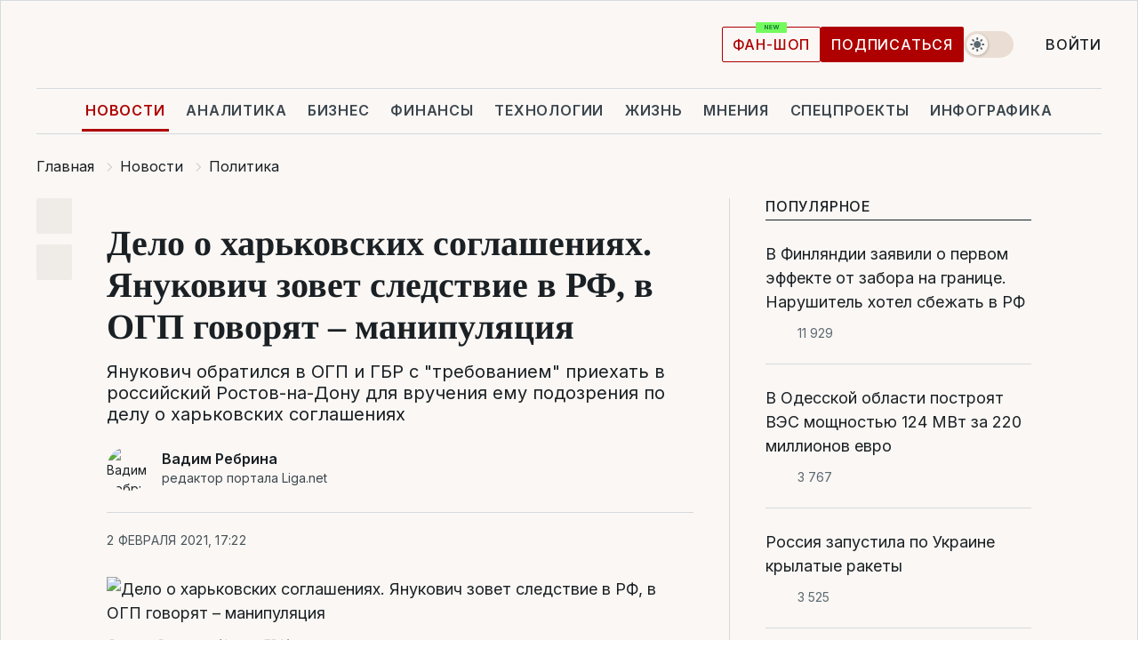

--- FILE ---
content_type: text/html; charset=UTF-8
request_url: https://news.liga.net/politics/news/delo-o-harkovskih-soglasheniyah-yanukovich-zovet-sledovateley-v-rostov-na-donu
body_size: 30916
content:
<!DOCTYPE html>
<html data-project="news" lang="ru"
      data-theme="light">
<head>
    <meta charset="UTF-8">
    <meta name="description" content="Янукович обратился в ОГП и ГБР с &quot;требованием&quot; приехать в российский Ростов-на-Дону для вручения ему подозрения по делу о харьковских соглашениях" >
<meta name="twitter:card" content="summary_large_image" >
<meta name="twitter:site" content="@LIGA.net" >
<meta name="twitter:title" content="Дело о харьковских соглашениях. Янукович зовет следствие в РФ, в ОГП говорят – манипуляция" >
<meta name="twitter:description" content="Янукович обратился в ОГП и ГБР с &quot;требованием&quot; приехать в российский Ростов-на-Дону для вручения ему подозрения по делу о харьковских соглашениях" >
<meta name="twitter:image" content="https://storage.liga.net/images/general/social/social-4259099-ru.png?v=1769015911" >
<meta property="og:site_name" content="LIGA.net" >
<meta property="og:type" content="article" >
<meta property="og:url" content="https://news.liga.net/politics/news/delo-o-harkovskih-soglasheniyah-yanukovich-zovet-sledovateley-v-rostov-na-donu" >
<meta property="og:title" content="Дело о харьковских соглашениях. Янукович зовет следствие в РФ, в ОГП говорят – манипуляция" >
<meta property="og:description" content="Янукович обратился в ОГП и ГБР с &quot;требованием&quot; приехать в российский Ростов-на-Дону для вручения ему подозрения по делу о харьковских соглашениях" >
<meta property="og:image" content="https://storage.liga.net/images/general/social/social-4259099-ru.png?v=1769015911" >
<meta property="article:published_time" content="2021-02-02 17:22:07" >
<meta property="article:modified_time" content="2021-02-02 17:39:43" >
<meta property="article:publisher" content="https://www.facebook.com/liga.net" >
<meta property="article:section" content="Политика" >
<meta name="robots" content="index, follow, max-image-preview:large" >
<meta property="article:tag" content="харьковские соглашения" >
<meta name="keywords" content="оккупация Крыма Россией, виктор янукович, харьковские соглашения" >
<meta name="news_keywords" content="оккупация Крыма Россией, виктор янукович, харьковские соглашения" >
<meta http-equiv="X-UA-Compatible" content="IE=edge" >
<meta name="csrf-token" content="" ><title>Дело о харьковских соглашениях. Янукович зовет следствие в РФ, в ОГП говорят – манипуляция | Новости Украины | LIGA.net</title><!-- DNS prefetch -->
<link rel='dns-prefetch' href='//securepubads.g.doubleclick.net' crossorigin>
<link rel='dns-prefetch' href='//adservice.google.com' crossorigin>
<link rel='dns-prefetch' href='//staticxx.facebook.com' crossorigin>
<link rel="dns-prefetch" href="//weserv.nl">

<link rel='preconnect' href='https://www.google-analytics.com' crossorigin>
<link rel='preconnect' href="https://google.com.ua" crossorigin>
<link rel='preconnect' href="https://google.com" crossorigin>
<link rel='preconnect' href="https://pagead2.googlesyndication.com" crossorigin>
<link rel='preconnect' href="https://securepubads.g.doubleclick.net" crossorigin>
<link rel='preconnect' href="https://stats.g.doubleclick.net" crossorigin>
<link rel='preconnect' href='https://www.facebook.com' crossorigin>
<link rel='preconnect' href='https://tpc.googlesyndication.com/' crossorigin>


<link rel='preconnect' href="https://ajax.googleapis.com" crossorigin>
<link rel='preconnect' href="https://cdn.ampproject.org" crossorigin>
<link rel='preconnect' href="https://adservice.google.com.ua" crossorigin>
<link rel='preconnect' href="https://www.googletagservices.com" crossorigin>
<link rel='preconnect' href="https://www.googletagmanager.com" crossorigin>
<link rel='preconnect' href="https://csi.gstatic.com" crossorigin>
<link rel='preconnect' href="https://tt.onthe.io" crossorigin>
<link rel='preconnect' href="https://cdn.onthe.io" crossorigin>
<link rel='preconnect' href="https://loadercdn.com/" crossorigin>
<link rel='preconnect' href="https://connect.facebook.net" crossorigin>
<link rel='preconnect' href="https://storage.googleapis.com" crossorigin>
<link rel="preconnect" href="https://images.weserv.nl" crossorigin>
<link rel="preconnect" href="https://wsrv.nl" crossorigin>
<link rel='preconnect' href="https://cdn.liga.net" crossorigin>

<link rel="alternate" type="application/rss+xml" title="LIGA.net. Политика и новости мира" href="https://www.liga.net/news/all/rss.xml">
<link rel="alternate" type="application/rss+xml" title="LIGA.net. Новости бизнеса" href="https://www.liga.net/biz/all/rss.xml">
<link rel="alternate" type="application/rss+xml" title="LIGA.net. Новости телекома и технологий" href="https://www.liga.net/tech/all/rss.xml">
<link rel="alternate" type="application/rss+xml" title="LIGA.net. Life - полезные советы и новости" href="https://www.liga.net/life/all/rss.xml">
<link rel="alternate" type="application/rss+xml" title="LIGA.net. Новости финансового мира" href="https://www.liga.net/fin/export/all.xml">
<link rel="alternate" type="application/rss+xml" title="LIGA.net. Блоги" href="https://www.liga.net/rss/blog.xml">

<meta name="viewport" content="width=device-width, initial-scale=1.0, maximum-scale=5">
<meta name="color-scheme" content="light dark">
    <style>
        /* Перевіряємо, чи користувач раніше обрав темну тему або його система налаштована на темну тему */
        :root {
            color-scheme: light dark; /* Допомагає уникнути блимання */
        }

        html[data-theme='dark'],
        @media (prefers-color-scheme: dark) {
            body {
                background-color: #1A2024;
                color: #FAF7F4;
            }
            /* Додайте інші критичні стилі для темної теми */
        }
    </style>

<link rel="preload" href="https://cdn.liga.net/assets/fonts/Inter/Inter-Cyrillic.woff2" as="font" crossorigin type="font/woff2">
<link rel="preload" href="https://cdn.liga.net/assets/fonts/Inter/Inter-Latin.woff2" as="font" crossorigin type="font/woff2">
<link rel="preload" href="https://cdn.liga.net/assets/fonts/Tinos/Tinos-Bold-Latin.woff2" as="font" crossorigin type="font/woff2">
<link rel="preload" href="https://cdn.liga.net/assets/fonts/Tinos/Tinos-Bold-Cyrillic.woff2" as="font" crossorigin type="font/woff2">
<script src="/cdn-cgi/scripts/7d0fa10a/cloudflare-static/rocket-loader.min.js" data-cf-settings="b6603b751a72c6742242b592-|49"></script><link rel="preload" as="style" href="https://cdn.liga.net/assets/fonts/fonts.css" crossorigin="anonymous" onload="this.rel='stylesheet'"/>
<!--<link rel="stylesheet" href="https://cdn.liga.net/assets/fonts/fonts.css" media="print" onload="this.media='all'">-->

<meta property="fb:app_id" content="112838268763067">
<meta name="format-detection" content="telephone=no">

<link rel="publisher" href="https://plus.google.com/113610967144302019071">
<link rel="chrome-webstore-item" href="https://chrome.google.com/webstore/detail/noochlbenmacmjbccdfffbcloilhoceh">

<link rel="search" type="application/opensearchdescription+xml" title="LIGA.net" href="https://www.liga.net/search-ru.xml">

<!--for PWA-->
<link rel="apple-touch-icon" sizes="180x180" href="https://www.liga.net/design/images/pwa_icons/apple-touch-icon.png">
<link rel="icon" type="image/png" sizes="32x32" href="https://www.liga.net/design/images/pwa_icons/favicon-32x32.png">
<link rel="icon" type="image/png" sizes="16x16" href="https://www.liga.net/design/images/pwa_icons/favicon-16x16.png">
<link rel="manifest" href="https://www.liga.net/design/images/pwa_icons/site.webmanifest">
<link rel="mask-icon" href="https://www.liga.net/design/images/pwa_icons/safari-pinned-tab.svg" color="#e40d24">
<link rel="shortcut icon" href="https://www.liga.net/design/images/pwa_icons/favicon.ico">
<meta name="msapplication-TileColor" content="#e40d24">
<meta name="msapplication-config" content="https://www.liga.net/design/images/pwa_icons/browserconfig.xml">
<meta name="theme-color" content="#e40d24">
<!-- end for PWA-->

<link rel="stylesheet" href="https://cdn.liga.net/assets/css/global.css?v=2026012119" type="text/css">


<link href="https://news.liga.net/politics/news/delo-o-harkovskih-soglasheniyah-yanukovich-zovet-sledovateley-v-rostov-na-donu" rel="canonical" >
<link href="https://news.liga.net/amp/politics/news/delo-o-harkovskih-soglasheniyah-yanukovich-zovet-sledovateley-v-rostov-na-donu" rel="amphtml" >
<link href="https://news.liga.net/politics/news/delo-o-harkovskih-soglasheniyah-yanukovich-zovet-sledovateley-v-rostov-na-donu" hreflang="ru" rel="alternate" >
<link href="https://cdn.liga.net/pages/article/index.css?v=2026012119" media="screen" rel="stylesheet" type="text/css" >
<script src="/cdn-cgi/scripts/7d0fa10a/cloudflare-static/rocket-loader.min.js" data-cf-settings="b6603b751a72c6742242b592-|49"></script><link href="https://cdn.liga.net/pages/paywall/index.css?v=2026012119" media="print" rel="stylesheet" type="text/css" onload="this.media='all'" >
<link href="https://wsrv.nl/?output=webp&amp;url=www.liga.net/images/general/2019/02/07/20190207155058-2203.jpg&amp;w=780&amp;fit=cover" media="image/webp" rel="preload" as="image" ><script type="b6603b751a72c6742242b592-text/javascript">var page_razdel = '0';
var page_theme_id = '0';
var page_rubric = 'politics';
var page_tags = ["оккупация Крыма Россией","виктор янукович","харьковские соглашения"];
var page_id = '4259099';
var page_url = '/politics/news/delo-o-harkovskih-soglasheniyah-yanukovich-zovet-sledovateley-v-rostov-na-donu';
var page_domain = location.hostname;
var main_domain = 'https://www.liga.net';
var current_domain = 'https://news.liga.net';
var site_project = 'news';
var testUser = location.href.includes('?bannertest=1');
var cdn = 'https://cdn.liga.net';
var isCommercialArticle = '';
var socialProviders = [{"name":"facebook","url":"https:\/\/www.liga.net\/auth\/facebook","icon":"#fb-modal"},{"name":"google","url":"https:\/\/www.liga.net\/auth\/google","icon":"#google-modal"}];
</script>
    <script type="b6603b751a72c6742242b592-text/javascript">var dataLayer = window.dataLayer || [];
dataLayer.push({"articleID":"4259099","articleTitle":"\u0414\u0435\u043b\u043e \u043e \u0445\u0430\u0440\u044c\u043a\u043e\u0432\u0441\u043a\u0438\u0445 \u0441\u043e\u0433\u043b\u0430\u0448\u0435\u043d\u0438\u044f\u0445. \u042f\u043d\u0443\u043a\u043e\u0432\u0438\u0447 \u0437\u043e\u0432\u0435\u0442 \u0441\u043b\u0435\u0434\u0441\u0442\u0432\u0438\u0435 \u0432 \u0420\u0424, \u0432 \u041e\u0413\u041f \u0433\u043e\u0432\u043e\u0440\u044f\u0442 \u2013 \u043c\u0430\u043d\u0438\u043f\u0443\u043b\u044f\u0446\u0438\u044f","articleSection":"","articleRubric":"\u041f\u043e\u043b\u0438\u0442\u0438\u043a\u0430","articleAuthors":"\u0412\u0430\u0434\u0438\u043c \u0420\u0435\u0431\u0440\u0438\u043d\u0430","articleTranslators":"","articleModifiedTime":"2021-02-02 17:39:43","articlePublishedtime":"2021-02-02 17:22:07","articleTags":"\u043e\u043a\u043a\u0443\u043f\u0430\u0446\u0438\u044f \u041a\u0440\u044b\u043c\u0430 \u0420\u043e\u0441\u0441\u0438\u0435\u0439, \u0432\u0438\u043a\u0442\u043e\u0440 \u044f\u043d\u0443\u043a\u043e\u0432\u0438\u0447, \u0445\u0430\u0440\u044c\u043a\u043e\u0432\u0441\u043a\u0438\u0435 \u0441\u043e\u0433\u043b\u0430\u0448\u0435\u043d\u0438\u044f","articleType":"\u041d\u043e\u0432\u043e\u0441\u0442\u044c","articleWordCount":272,"has_aigen":0});</script>
    <script type="b6603b751a72c6742242b592-text/javascript">(function(w,d,s,l,i){w[l]=w[l]||[];w[l].push({'gtm.start': new Date().getTime(),event:'gtm.js'});var f=d.getElementsByTagName(s)[0], j=d.createElement(s),dl=l!='dataLayer'?'&l='+l:'';j.async=true;j.src='https://www.googletagmanager.com/gtm.js?id='+i+dl;f.parentNode.insertBefore(j,f);})(window,document,'script','dataLayer','GTM-5NJRMLH');</script>

    <script src="/beta/js/libs/cookies.js?v=2026012119" type="b6603b751a72c6742242b592-text/javascript"></script>
    <script type="b6603b751a72c6742242b592-text/javascript">
        const botPattern = "(googlebot\/|bot|Googlebot-Mobile|Googlebot-Image|Google favicon|Mediapartners-Google|bingbot|slurp|java|wget|curl|Lighthouse)";
        const re = new RegExp(botPattern, 'i');
        const userAgent = navigator.userAgent;

        let realAgent = true;

        if (re.test(userAgent)) {
            let realAgent = false;
        }

        if (typeof lang === "undefined") {
            var lang = document.getElementsByTagName('html')[0].getAttribute('lang');
        }

        if (typeof locale === "undefined") {
            var locale = 'ru_UA';
        }
        const api = Cookies.withAttributes({path: '/', domain: 'liga.net', secure: true})

        var is_login = Cookies.get('is_login'),
            is_subscribe = isSubscribe = Cookies.get('is_subscribe'),
            is_show_ad = isShowAd = Cookies.get('isShowAd')

        const isHideAdvert = function () {
            var hideAdvert = is_show_ad === 'false' && is_login === 'true' || typeof realAgent !== 'undefined' && realAgent == false;

            if (isCommercialArticle === 'true') {
                hideAdvert = true;
            }

            return hideAdvert;
        }
        var user_id = (Cookies.get("user_id") === "" || Cookies.get("user_id") === undefined) ? 0 : Cookies.get("user_id");
        var user_email = Cookies.get("email");
    </script>

    <style>
        #catfish-wrapper {
            position: fixed;
            left: 0;
            right: 0;
            display: none;
            padding: 10px 0;
            background: rgba(0, 0, 0, .6);
            z-index: 899999;
            bottom: 0 !important
        }

        @media (max-width: 766px) {
            #catfish-wrapper {
                bottom: 60px;
                padding: 0;
            }
        }

        #catfish-wrapper div {
            width: 100% !important;
            text-align: center !important
        }

        #catfish-close-btn {
            margin: 0;
            display: none;
            width: 28px !important;
            position: absolute;
            top: 0;
            right: 0;
            height: 28px;
            background-image: url('[data-uri]');
            background-size: 100%;
            background-color: rgba(255, 255, 255, 0.95);
            cursor: pointer;
            z-index: 110000
        }

        #catfish-close-btn.visible {
            display: block;
        }

        #div-gpt-ad-BRANDING {
            display: flex;
        }

        #div-gpt-ad-BRANDING iframe {

        }

        @media (min-width: 1200px) {

            #div-gpt-ad-BRANDING iframe {
                position: fixed;
                left: 0;
                right: 0;
                top: 0;
                bottom: 0;
                width: 100%;
                height: 100vh;
                z-index: 0;
            }
        }
    </style>
</head>
<body data-page="news-politics-view">
<noscript><iframe src='https://www.googletagmanager.com/ns.html?id=GTM-5NJRMLH' height='0' width='0' style='display:none;visibility:hidden'></iframe></noscript>

<div data-client-type="all" data-ad-slot="liganet_TOP_branding" data-template="none"></div>

<div class="container is-border">
    
<div class="support-cta">
    <div class="support-cta__text">Ответственная качественная журналистика</div>
    <a href="https://www.liga.net/donation" class="button button-sm support-cta__btn">Подписаться</a>
</div>

<header class="header">
    <div class="header__top">
        <a href="https://www.liga.net/" class="header__logo" aria-label="logo">
            <svg class="header__logo-icon" width="212" height="54">
                <use xlink:href="#logo"></use>
            </svg>
            <span class="sr-only">liga.net</span>
        </a>

        <div class="header__actions">
            <!--    <a href="#" class="weather-widget header__weather">-->
<!--          <span class="weather-widget__temperature">-->
<!--              <svg class="weather-widget__temperature-icon">-->
<!--                <use xlink:href="#weather"></use>-->
<!--              </svg>-->
<!--              -7°С-->
<!--          </span>-->
<!--        <span class="weather-widget__city">Івано-Франківськ</span>-->
<!--    </a>-->

            <label class="theme-switcher">
                <input type="checkbox" class="theme-switcher__input" />
                <span class="theme-switcher__control"></span>

                <span class="sr-only">theme</span>
            </label>

            
            <a href="https://shop.liga.net" target="_blank" class="button button-outline button-sm fan-btn hide-md" rel="nofollow">фан-шоп</a>

                            <a href="https://www.liga.net/donation" class="button button-sm header__button header__button--last">Подписаться</a>
            
                            <div class="dropdown-widget__current js-show-auth">
                    <svg class="dropdown-widget__icon" width="14" height="15">
                        <use xlink:href="#user"></use>
                    </svg>
                    Войти                </div>
            
            <button class="header__menu-btn js-toggle-menu">
                <svg width="14" height="14">
                    <use xlink:href="#menu-bar"></use>
                </svg>
                <span class="sr-only">Burger menu</span>
            </button>
        </div>
    </div>
</header>
<div class="header__bottom">
    <div class="search-widget header__search-for-menu">
        <form id="search_popup_menu" action="https://www.liga.net/search/result" method="POST" class="search-widget__form">
            <input name="q" type="search" minlength="3" autocomplete="off" required placeholder="Поиск по сайту" class="search-widget__input">
            <button class="search-widget__send" type="submit" aria-label="Поиск">
                <svg>
                    <use xlink:href="#search-big"></use>
                </svg>
                <span class="sr-only">search-icon</span>
            </button>
        </form>
    </div>
    <a href="https://www.liga.net/" class="header__home hide-sm" aria-label="home">
        <svg class="header__home-icon">
            <use xlink:href="#home"></use>
        </svg>

        <span class="sr-only">home-icon</span>
    </a>
    <nav class="header-menu header__menu">

        <ul class="header-menu__list" id="menu">
            <li class="header-menu__item active">
                <a href="https://news.liga.net/" class="header-menu__link">Новости</a>
            </li>
            <li class="header-menu__item">
                <a href="https://www.liga.net/analytics" class="header-menu__link">Аналитика</a>
            </li>
            <li class="header-menu__item">
                <a href="https://biz.liga.net/" class="header-menu__link">Бизнес</a>
            </li>
            <li class="header-menu__item">
                <a href="https://finance.liga.net/" class="header-menu__link">Финансы</a>
            </li>
            <li class="header-menu__item">
                <a href="https://tech.liga.net/" class="header-menu__link">Технологии</a>
            </li>
            <li class="header-menu__item">
                <a href="https://life.liga.net/ru" class="header-menu__link">Жизнь</a>
            </li>
            <li class="header-menu__item">
                <a href="https://www.liga.net/opinion" class="header-menu__link">Мнения</a>
            </li>
            <li class="header-menu__item">
                <a href="https://www.liga.net/projects" class="header-menu__link">Спецпроекты</a>
            </li>
            <li class="header-menu__item">
                <a href="https://www.liga.net/infographic-of-the-day" class="header-menu__link">Инфографика</a>
            </li>
            <li class="header-menu__item order">
                <a href="https://shop.liga.net" target="_blank" class="header-menu__link" rel="nofollow">
                    <b>фан-шоп</b>
                    <svg class="visible" width="29" height="10" viewBox="0 0 29 10" fill="none" xmlns="http://www.w3.org/2000/svg">
                        <rect width="29" height="9.94286" rx="0.951976" fill="#73FA5E"/>
                        <path d="M11.7062 2.51492V6.66016H10.9492L9.14577 4.05117H9.11541V6.66016H8.239V2.51492H9.00814L10.7974 5.12188H10.8338V2.51492H11.7062ZM12.7153 6.66016V2.51492H15.5085V3.2375H13.5917V4.22523H15.3647V4.94782H13.5917V5.93757H15.5165V6.66016H12.7153ZM17.4233 6.66016L16.2372 2.51492H17.1946L17.8807 5.39513H17.9151L18.6721 2.51492H19.4919L20.2468 5.4012H20.2833L20.9694 2.51492H21.9268L20.7407 6.66016H19.8866L19.0972 3.94996H19.0648L18.2774 6.66016H17.4233Z" fill="#187D31"/>
                    </svg>
                </a>
            </li>
                            <li class="header-menu__item">
                    <a href="https://www.liga.net/promocode" class="header-menu__link">Промокоды</a>
                </li>
                <li class="header-menu__item">
                    <a href="https://file.liga.net" class="header-menu__link">Досье</a>
                </li>
                <li class="header-menu__item">
                    <a href="https://blog.liga.net" class="header-menu__link">Блоги</a>
                </li>
                <li class="header-menu__item">
                    <a href="https://www.liga.net/igaming/" class="header-menu__link">iGaming</a>
                </li>
                <li class="header-menu__item">
                    <a href="https://radnyky.liga.net/" class="header-menu__link">LIGA. Радників</a>
                </li>
                    </ul>
        <span class="header-menu__button" style="display: none;">...</span>
        <ul class="dropdown-widget header-menu__dropdown"></ul>
    </nav>

    <button type="button" class="header__search-btn js-toggle-search hide-sm" aria-label="Поиск">
        <svg>
            <use xlink:href="#search-big"></use>
        </svg>
        <span class="sr-only">searc-big-icon</span>
    </button>
</div>

<div class="search-widget header__search">
    <form id="search_popup" action="https://www.liga.net/search/result" method="POST" class="search-widget__form">
        <input name="q" type="search" minlength="3" autocomplete="off" required placeholder="Поиск по сайту" class="search-widget__input">
        <button class="search-widget__send" type="submit" aria-label="Поиск">
            <svg>
                <use xlink:href="#search-big"></use>
            </svg>
            <span class="sr-only">search-big-icon-popup</span>
        </button>
    </form>
</div>


    
    
    <script type="application/ld+json">{"@context":"https:\/\/schema.org","@graph":[{"headline":"\u0414\u0435\u043b\u043e \u043e \u0445\u0430\u0440\u044c\u043a\u043e\u0432\u0441\u043a\u0438\u0445 \u0441\u043e\u0433\u043b\u0430\u0448\u0435\u043d\u0438\u044f\u0445. \u042f\u043d\u0443\u043a\u043e\u0432\u0438\u0447 \u0437\u043e\u0432\u0435\u0442 \u0441\u043b\u0435\u0434\u0441\u0442\u0432\u0438\u0435 \u0432 \u0420\u0424, \u0432 \u041e\u0413\u041f \u0433\u043e\u0432\u043e\u0440\u044f\u0442 \u2013 \u043c\u0430\u043d\u0438\u043f\u0443\u043b\u044f\u0446\u0438\u044f","description":"\u042f\u043d\u0443\u043a\u043e\u0432\u0438\u0447 \u043e\u0431\u0440\u0430\u0442\u0438\u043b\u0441\u044f \u0432 \u041e\u0413\u041f \u0438 \u0413\u0411\u0420 \u0441 &quot;\u0442\u0440\u0435\u0431\u043e\u0432\u0430\u043d\u0438\u0435\u043c&quot; \u043f\u0440\u0438\u0435\u0445\u0430\u0442\u044c \u0432 \u0440\u043e\u0441\u0441\u0438\u0439\u0441\u043a\u0438\u0439 \u0420\u043e\u0441\u0442\u043e\u0432-\u043d\u0430-\u0414\u043e\u043d\u0443 \u0434\u043b\u044f \u0432\u0440\u0443\u0447\u0435\u043d\u0438\u044f \u0435\u043c\u0443 \u043f\u043e\u0434\u043e\u0437\u0440\u0435\u043d\u0438\u044f \u043f\u043e \u0434\u0435\u043b\u0443 \u043e \u0445\u0430\u0440\u044c\u043a\u043e\u0432\u0441\u043a\u0438\u0445 \u0441\u043e\u0433\u043b\u0430\u0448\u0435\u043d\u0438\u044f\u0445","name":"","url":"https:\/\/news.liga.net\/politics\/news\/delo-o-harkovskih-soglasheniyah-yanukovich-zovet-sledovateley-v-rostov-na-donu","mainEntityOfPage":"https:\/\/news.liga.net\/politics\/news\/delo-o-harkovskih-soglasheniyah-yanukovich-zovet-sledovateley-v-rostov-na-donu","datePublished":"2021-02-02T17:22:07+02:00","dateModified":"2021-02-02T17:39:43+02:00","publisher":{"name":"LIGA.net","logo":{"url":"https:\/\/www.liga.net\/public\/design\/images\/liga-sponsor.jpg","width":126,"height":34,"@type":"ImageObject","@context":"https:\/\/schema.org\/"},"@type":"Organization","@context":"https:\/\/schema.org\/"},"image":{"representativeOfPage":"true","url":"https:\/\/www.liga.net\/images\/general\/2019\/02\/07\/20190207155058-2203.jpg?v=1549553566","@type":"ImageObject","@context":"https:\/\/schema.org\/"},"articleSection":"\u041f\u043e\u043b\u0438\u0442\u0438\u043a\u0430","articleBody":"\u0411\u044b\u0432\u0448\u0438\u0439 \u043f\u0440\u0435\u0437\u0438\u0434\u0435\u043d\u0442 \u0412\u0438\u043a\u0442\u043e\u0440 \u042f\u043d\u0443\u043a\u043e\u0432\u0438\u0447 \u043e\u0431\u0440\u0430\u0442\u0438\u043b\u0441\u044f \u0432 \u041e\u0444\u0438\u0441 \u0433\u0435\u043d\u043f\u0440\u043e\u043a\u0443\u0440\u043e\u0440\u0430 \u0438 \u0413\u043e\u0441\u0431\u044e\u0440\u043e \u0440\u0430\u0441\u0441\u043b\u0435\u0434\u043e\u0432\u0430\u043d\u0438\u0439 \u0441 &quot;\u0442\u0440\u0435\u0431\u043e\u0432\u0430\u043d\u0438\u0435\u043c&quot; \u043a \u0441\u043b\u0435\u0434\u043e\u0432\u0430\u0442\u0435\u043b\u044f\u043c \u043f\u0440\u0438\u0435\u0445\u0430\u0442\u044c \u0432 \u0440\u043e\u0441\u0441\u0438\u0439\u0441\u043a\u0438\u0439 \u0420\u043e\u0441\u0442\u043e\u0432-\u043d\u0430-\u0414\u043e\u043d\u0443 \u0434\u043b\u044f \u0432\u0440\u0443\u0447\u0435\u043d\u0438\u044f \u0435\u043c\u0443 \u043f\u043e\u0434\u043e\u0437\u0440\u0435\u043d\u0438\u044f \u043f\u043e \u0434\u0435\u043b\u0443 \u043e \u043f\u043e\u0434\u043f\u0438\u0441\u0430\u043d\u0438\u0438 \u0445\u0430\u0440\u044c\u043a\u043e\u0432\u0441\u043a\u0438\u0445 \u0441\u043e\u0433\u043b\u0430\u0448\u0435\u043d\u0438\u0439. \u042f\u043d\u0443\u043a\u043e\u0432\u0438\u0447 \u043d\u0435 \u0441\u0447\u0438\u0442\u0430\u0435\u0442 \u0441\u0435\u0431\u044f \u043f\u043e\u0434\u043e\u0437\u0440\u0435\u0432\u0430\u0435\u043c\u044b\u043c. \u041e\u0431 \u044d\u0442\u043e\u043c \u0433\u043e\u0432\u043e\u0440\u0438\u0442\u0441\u044f \u0432 \u043e\u0431\u0440\u0430\u0449\u0435\u043d\u0438\u0438 \u044d\u043a\u0441-\u043f\u0440\u0435\u0437\u0438\u0434\u0435\u043d\u0442\u0430, \u043a\u043e\u0442\u043e\u0440\u043e\u0435 \u043e\u043f\u0443\u0431\u043b\u0438\u043a\u043e\u0432\u0430\u043b \u0432 Facebook \u0435\u0433\u043e \u0430\u0434\u0432\u043e\u043a\u0430\u0442 \u0412\u0438\u0442\u0430\u043b\u0438\u0439 \u0421\u0435\u0440\u0434\u044e\u043a.\u0427\u0438\u0442\u0430\u0439\u0442\u0435 \u043d\u0430\u0441 \u0432 Telegram: \u043f\u0440\u043e\u0432\u0435\u0440\u0435\u043d\u043d\u044b\u0435 \u0444\u0430\u043a\u0442\u044b, \u0442\u043e\u043b\u044c\u043a\u043e \u0432\u0430\u0436\u043d\u043e\u0435\u042f\u043d\u0443\u043a\u043e\u0432\u0438\u0447 \u043f\u0438\u0448\u0435\u0442, \u0447\u0442\u043e \u043d\u0435 \u043f\u043e\u043b\u0443\u0447\u0430\u043b \u0441\u043e\u043e\u0431\u0449\u0435\u043d\u0438\u044f \u043e \u043f\u043e\u0434\u043e\u0437\u0440\u0435\u043d\u0438\u0438. \u041e\u043d &quot;\u0442\u0440\u0435\u0431\u0443\u0435\u0442 \u0431\u0435\u0437\u043e\u0442\u043b\u0430\u0433\u0430\u0442\u0435\u043b\u044c\u043d\u043e \u043f\u0440\u0438\u0431\u044b\u0442\u044c \u043f\u043e \u0430\u0434\u0440\u0435\u0441\u0443 \u043c\u043e\u0435\u0433\u043e \u0442\u0435\u043a\u0443\u0449\u0435\u0433\u043e \u043f\u0440\u0435\u0431\u044b\u0432\u0430\u043d\u0438\u044f \u0432 \u0420\u043e\u0441\u0441\u0438\u0439\u0441\u043a\u043e\u0439 \u0424\u0435\u0434\u0435\u0440\u0430\u0446\u0438\u0438... \u0441 \u0446\u0435\u043b\u044c\u044e \u043f\u0440\u043e\u0432\u0435\u0434\u0435\u043d\u0438\u044f \u043d\u0435\u043e\u0431\u0445\u043e\u0434\u0438\u043c\u044b\u0445 \u043f\u0440\u043e\u0446\u0435\u0441\u0441\u0443\u0430\u043b\u044c\u043d\u044b\u0445 \u0434\u0435\u0439\u0441\u0442\u0432\u0438\u0439 \u0441 \u043c\u043e\u0438\u043c \u0443\u0447\u0430\u0441\u0442\u0438\u0435\u043c \u0438 \u0443\u0441\u0442\u0430\u043d\u043e\u0432\u043b\u0435\u043d\u0438\u044f \u043e\u0431\u044a\u0435\u043a\u0442\u0438\u0432\u043d\u043e\u0439 \u0438\u0441\u0442\u0438\u043d\u044b \u043e\u0431 \u043e\u0431\u0441\u0442\u043e\u044f\u0442\u0435\u043b\u044c\u0441\u0442\u0432\u0430\u0445 \u043f\u043e\u0434\u043f\u0438\u0441\u0430\u043d\u0438\u044f \u0445\u0430\u0440\u044c\u043a\u043e\u0432\u0441\u043a\u0438\u0445 \u0441\u043e\u0433\u043b\u0430\u0448\u0435\u043d\u0438\u0439&quot;.\u0422\u0435\u043c \u0432\u0440\u0435\u043c\u0435\u043d\u0435\u043c \u0432 \u041e\u0444\u0438\u0441\u0435 \u0433\u0435\u043d\u0435\u0440\u0430\u043b\u044c\u043d\u043e\u0433\u043e \u043f\u0440\u043e\u043a\u0443\u0440\u043e\u0440\u0430 \u0433\u043e\u0432\u043e\u0440\u044f\u0442, \u0447\u0442\u043e \u043d\u0435 \u043c\u043e\u0433\u0443\u0442 \u0434\u043e\u043f\u0440\u043e\u0441\u0438\u0442\u044c \u042f\u043d\u0443\u043a\u043e\u0432\u0438\u0447\u0430 \u0432 \u0420\u043e\u0441\u0442\u043e\u0432\u0435-\u043d\u0430-\u0414\u043e\u043d\u0443, \u043f\u043e\u0442\u043e\u043c\u0443 \u0447\u0442\u043e \u0420\u043e\u0441\u0441\u0438\u044f \u043d\u0435 \u043f\u0440\u0435\u0434\u043e\u0441\u0442\u0430\u0432\u043b\u044f\u0435\u0442 \u0434\u043b\u044f \u044d\u0442\u043e\u0433\u043e \u0441\u043e\u043e\u0442\u0432\u0435\u0442\u0441\u0442\u0432\u0443\u044e\u0449\u0435\u0439 \u043c\u0435\u0436\u0434\u0443\u043d\u0430\u0440\u043e\u0434\u043d\u043e\u0439 \u043f\u043e\u043c\u043e\u0449\u0438, \u0441\u0447\u0438\u0442\u0430\u044f \u0434\u0435\u043b\u0430 \u043f\u0440\u043e\u0442\u0438\u0432 \u042f\u043d\u0443\u043a\u043e\u0432\u0438\u0447\u0430 &quot;\u043f\u043e\u043b\u0438\u0442\u0438\u0447\u0435\u0441\u043a\u0438\u043c\u0438&quot;. \u041e\u0431 \u044d\u0442\u043e\u043c \u0432 \u043a\u043e\u043c\u043c\u0435\u043d\u0442\u0430\u0440\u0438\u0438 \u0423\u043a\u0440\u0430\u0438\u043d\u0441\u043a\u043e\u0439 \u043f\u0440\u0430\u0432\u0434\u0435 \u0441\u043a\u0430\u0437\u0430\u043b \u0440\u0443\u043a\u043e\u0432\u043e\u0434\u0438\u0442\u0435\u043b\u044c \u0434\u0435\u043f\u0430\u0440\u0442\u0430\u043c\u0435\u043d\u0442\u0430 \u043f\u043e \u0440\u0430\u0441\u0441\u043b\u0435\u0434\u043e\u0432\u0430\u043d\u0438\u044e &quot;\u0434\u0435\u043b \u041c\u0430\u0439\u0434\u0430\u043d\u0430&quot; \u041e\u0444\u0438\u0441\u0430 \u0433\u0435\u043d\u043f\u0440\u043e\u043a\u0443\u0440\u043e\u0440\u0430 \u0410\u043b\u0435\u043a\u0441\u0435\u0439 \u0414\u043e\u043d\u0441\u043a\u043e\u0439.&quot;\u042d\u0442\u0430 \u0440\u0438\u0442\u043e\u0440\u0438\u043a\u0430 \u0430\u0434\u0432\u043e\u043a\u0430\u0442\u043e\u0432, \u043a\u043e\u0442\u043e\u0440\u044b\u0435 \u0437\u043d\u0430\u044e\u0442 \u043c\u0430\u0442\u0435\u0440\u0438\u0430\u043b\u044b \u0445\u043e\u0434\u0430\u0442\u0430\u0439\u0441\u0442\u0432\u0430 \u0438 \u0437\u043d\u0430\u044e\u0442, \u0447\u0442\u043e \u0420\u0424 \u043d\u0430\u043c \u043e\u0442\u043a\u0430\u0437\u044b\u0432\u0430\u0435\u0442, \u0441\u0432\u044f\u0437\u0430\u043d\u0430 \u0438\u0441\u043a\u043b\u044e\u0447\u0438\u0442\u0435\u043b\u044c\u043d\u043e \u0441 \u0442\u0435\u043c, \u0447\u0442\u043e\u0431\u044b \u0441\u043e\u0437\u0434\u0430\u0442\u044c \u0438\u0441\u043a\u0443\u0441\u0441\u0442\u0432\u0435\u043d\u043d\u044b\u0439 \u0438\u043d\u0444\u043e\u0440\u043c\u0430\u0446\u0438\u043e\u043d\u043d\u044b\u0439 \u043f\u043e\u0432\u043e\u0434, \u044f\u043a\u043e\u0431\u044b \u042f\u043d\u0443\u043a\u043e\u0432\u0438\u0447 \u0445\u043e\u0447\u0435\u0442, \u0447\u0442\u043e\u0431\u044b \u0435\u0433\u043e \u0434\u043e\u043f\u0440\u043e\u0441\u0438\u043b\u0438&quot;, \u2013 \u0441\u043a\u0430\u0437\u0430\u043b \u0414\u043e\u043d\u0441\u043a\u043e\u0439.\u0412 2018 \u0433\u043e\u0434\u0443 \u043d\u0430 \u0441\u0443\u0434\u0435 \u0432 \u0434\u0440\u0443\u0433\u043e\u043c \u0434\u0435\u043b\u0435 \u043e \u0433\u043e\u0441\u0438\u0437\u043c\u0435\u043d\u0435 \u042f\u043d\u0443\u043a\u043e\u0432\u0438\u0447\u0430 \u0431\u044b\u0432\u0448\u0438\u0439 \u0438.\u043e. \u043c\u0438\u043d\u0438\u0441\u0442\u0440\u0430 \u043e\u0431\u043e\u0440\u043e\u043d\u044b\u00a0\u0418\u0433\u043e\u0440\u044c \u0422\u0435\u043d\u044e\u0445\u00a0\u0438 \u044d\u043a\u0441-\u0433\u043b\u0430\u0432\u0430 \u0421\u0411\u0423\u00a0\u0412\u0430\u043b\u0435\u043d\u0442\u0438\u043d \u041d\u0430\u043b\u0438\u0432\u0430\u0439\u0447\u0435\u043d\u043a\u043e\u00a0\u0437\u0430\u044f\u0432\u0438\u043b\u0438, \u0447\u0442\u043e\u00a0\u043f\u043e\u0434\u0433\u043e\u0442\u043e\u0432\u043a\u0430 \u0420\u043e\u0441\u0441\u0438\u0438 \u043a \u043e\u043a\u043a\u0443\u043f\u0430\u0446\u0438\u0438 \u0443\u043a\u0440\u0430\u0438\u043d\u0441\u043a\u0438\u0445 \u0442\u0435\u0440\u0440\u0438\u0442\u043e\u0440\u0438\u0439 \u043d\u0430\u0447\u0430\u043b\u0430\u0441\u044c \u0437\u0430\u0434\u043e\u043b\u0433\u043e \u0434\u043e \u043e\u0444\u0438\u0446\u0438\u0430\u043b\u044c\u043d\u043e\u0439 \u0434\u0430\u0442\u044b \u0432\u0442\u043e\u0440\u0436\u0435\u043d\u0438\u044f\u00a0\u2013 20 \u0444\u0435\u0432\u0440\u0430\u043b\u044f 2014 \u0433\u043e\u0434\u0430. \u0415\u0435 \u044d\u043b\u0435\u043c\u0435\u043d\u0442\u0430\u043c\u0438 \u0431\u044b\u043b\u0438 \u0445\u0430\u0440\u044c\u043a\u043e\u0432\u0441\u043a\u0438\u0435 \u0441\u043e\u0433\u043b\u0430\u0448\u0435\u043d\u0438\u044f, \u0443\u0441\u0438\u043b\u0438\u0432\u0448\u0438\u0435 \u0447\u0438\u0441\u043b\u0435\u043d\u043d\u043e\u0441\u0442\u044c \u0427\u0424 \u0420\u0424 \u0432 \u041a\u0440\u044b\u043c\u0443, \u0443\u043d\u0438\u0447\u0442\u043e\u0436\u0435\u043d\u0438\u0435 \u0412\u0421\u0423, \u0437\u0430\u0441\u0438\u043b\u044c\u0435 \u0440\u043e\u0441\u0441\u0438\u0439\u0441\u043a\u0438\u0445 \u0441\u043f\u0435\u0446\u0441\u043b\u0443\u0436\u0431 \u0432 \u0430\u043f\u043f\u0430\u0440\u0430\u0442\u0435 \u0421\u0411\u0423, \u0440\u0430\u0437\u0432\u0438\u0442\u0438\u0435 \u0441\u0435\u0442\u0438 \u0441\u0435\u043f\u0430\u0440\u0430\u0442\u0438\u0441\u0442\u0441\u043a\u0438\u0445 \u043e\u0440\u0433\u0430\u043d\u0438\u0437\u0430\u0446\u0438\u0439.28 \u044f\u043d\u0432\u0430\u0440\u044f 2021 \u0433\u043e\u0434\u0430 \u0413\u043e\u0441\u0431\u044e\u0440\u043e \u0440\u0430\u0441\u0441\u043b\u0435\u0434\u043e\u0432\u0430\u043d\u0438\u0439 \u0437\u0430\u044f\u0432\u0438\u043b\u043e, \u0447\u0442\u043e \u0441\u043e\u043e\u0431\u0449\u0438\u043b\u043e \u042f\u043d\u0443\u043a\u043e\u0432\u0438\u0447\u0443\u00a0\u043f\u043e\u0434\u043e\u0437\u0440\u0435\u043d\u0438\u0435 \u0432 \u0433\u043e\u0441\u0438\u0437\u043c\u0435\u043d\u0435 \u0438\u0437-\u0437\u0430 \u043f\u043e\u0434\u043f\u0438\u0441\u0430\u043d\u0438\u044f \u0441\u043e\u0433\u043b\u0430\u0448\u0435\u043d\u0438\u044f. \u041f\u043e\u0434\u043f\u0438\u0441\u0430\u0432 \u0434\u043e\u043a\u0443\u043c\u0435\u043d\u0442, \u042f\u043d\u0443\u043a\u043e\u0432\u0438\u0447, \u043f\u043e \u0432\u0435\u0440\u0441\u0438\u0438 \u0441\u043b\u0435\u0434\u0441\u0442\u0432\u0438\u044f,\u00a0\u043e\u0431\u0435\u0441\u043f\u0435\u0447\u0438\u043b \u0443\u0441\u043b\u043e\u0432\u0438\u044f \u0434\u043b\u044f \u0431\u0443\u0434\u0443\u0449\u0435\u0439 \u043e\u043a\u043a\u0443\u043f\u0430\u0446\u0438\u0438 \u0420\u043e\u0441\u0441\u0438\u0435\u0439 \u0443\u043a\u0440\u0430\u0438\u043d\u0441\u043a\u043e\u0433\u043e \u043f\u043e\u043b\u0443\u043e\u0441\u0442\u0440\u043e\u0432\u0430 \u0438 \u0437\u0430\u0445\u0432\u0430\u0442\u0430 \u043e\u0431\u044a\u0435\u043a\u0442\u043e\u0432 \u0433\u043e\u0441\u0443\u0434\u0430\u0440\u0441\u0442\u0432\u0435\u043d\u043d\u043e\u0439 \u0441\u043e\u0431\u0441\u0442\u0432\u0435\u043d\u043d\u043e\u0441\u0442\u0438. \u041e \u043f\u043e\u0434\u043e\u0437\u0440\u0435\u043d\u0438\u0438 \u0435\u043c\u0443 \u0441\u043e\u043e\u0431\u0449\u0438\u043b\u0438 \u043f\u0438\u0441\u044c\u043c\u0435\u043d\u043d\u043e.\u00a0","author":[{"name":"\u0412\u0430\u0434\u0438\u043c \u0420\u0435\u0431\u0440\u0438\u043d\u0430","knowsAbout":"\u0420\u0430\u0431\u043e\u0442\u0430\u0435\u0442 \u0432 \u0421\u041c\u0418 \u0431\u043e\u043b\u0435\u0435 10 \u043b\u0435\u0442. \u0412 LIGA.net \u2013 \u0441 2016 \u0433\u043e\u0434\u0430. \u041e\u0431\u0440\u0430\u0437\u043e\u0432\u0430\u043d\u0438\u0435 \u0432\u044b\u0441\u0448\u0435\u0435 \u0444\u0438\u043b\u043e\u043b\u043e\u0433\u0438\u0447\u0435\u0441\u043a\u043e\u0435. \u0418\u043d\u0442\u0435\u0440\u0435\u0441\u044b: \u043c\u0443\u0437\u044b\u043a\u0430, \u043a\u0438\u043d\u043e, \u043b\u0438\u0442\u0435\u0440\u0430\u0442\u0443\u0440\u0430.\r\n\u041a\u043e\u043d\u0442\u0430\u043a\u0442:\u00a0V.Rebrina@liga.net\u00a0","image":"https:\/\/wsrv.nl\/?output=webp&url=www.liga.net\/images\/general\/2018\/04\/28\/20180428120610-1463.png&w=100&h=100&fit=cover&a=right","url":"https:\/\/www.liga.net\/author\/vadim-rebrina","jobTitle":"\u0440\u0435\u0434\u0430\u043a\u0442\u043e\u0440 \u043f\u043e\u0440\u0442\u0430\u043b\u0430 Liga.net","social":[],"email":"V.Rebrina@liga.net","@type":"Person","@context":"https:\/\/schema.org\/"}],"@type":"NewsArticle","@context":"https:\/\/schema.org\/"},{"name":"LIGA.net","legalName":"\u0418\u043d\u0444\u043e\u0440\u043c\u0430\u0446\u0438\u043e\u043d\u043d\u043e\u0435 \u0430\u0433\u0435\u043d\u0442\u0441\u0442\u0432\u043e &quot;\u041b\u0418\u0413\u0410\u0411\u0418\u0417\u041d\u0415\u0421\u0418\u041d\u0424\u041e\u0420\u041c&quot;","url":"https:\/\/www.liga.net\/","logo":{"url":"https:\/\/www.liga.net\/public\/design\/images\/liga-sponsor.jpg","@type":"ImageObject","@context":"https:\/\/schema.org\/"},"sameAs":["https:\/\/www.facebook.com\/liga.net","https:\/\/twitter.com\/LIGAnet","https:\/\/t.me\/liganet","https:\/\/www.instagram.com\/liga_net\/"],"foundingDate":"1997","address":{"streetAddress":"\u0443\u043b. \u041f\u0430\u0440\u043a\u043e\u0432\u043e-\u0421\u044b\u0440\u0435\u0446\u043a\u0430\u044f, 23","addressLocality":"\u041a\u0438\u0435\u0432","postalCode":"04112","addressCountry":"UA","contactType":"headquarters","@type":"PostalAddress","@context":"https:\/\/schema.org\/"},"contactPoint":{"contactType":"headquarters","email":"lenta@liga.net","telephone":"+38-044-538-01-11","areaServed":"UA","availableLanguage":["ru-UA","uk-UA","en-GB"],"@type":"ContactPoint","@context":"https:\/\/schema.org\/"},"@type":"NewsMediaOrganization","@context":"https:\/\/schema.org\/"}]}</script><div class="article_container">
<article
        class="article"
        data-type="news"
        data-news_id="4259099"
        data-project="news"
        data-adult="false"
        data-layer="[base64]">
    <ol class="breadcrumbs article__breadcrumbs" itemscope itemtype="https://schema.org/BreadcrumbList">
            <li itemprop="itemListElement" itemscope itemtype="https://schema.org/ListItem" class="breadcrumbs__item">
                            <a href="https://www.liga.net/" itemprop="item" class="breadcrumbs__link"><span itemprop="name">Главная</span></a>
                        <meta itemprop="position" content="1" />
        </li>
            <li itemprop="itemListElement" itemscope itemtype="https://schema.org/ListItem" class="breadcrumbs__item">
                            <a href="/" itemprop="item" class="breadcrumbs__link"><span itemprop="name">Новости</span></a>
                        <meta itemprop="position" content="2" />
        </li>
            <li itemprop="itemListElement" itemscope itemtype="https://schema.org/ListItem" class="breadcrumbs__item">
                            <a href="/politics" itemprop="item" class="breadcrumbs__link"><span itemprop="name">Политика</span></a>
                        <meta itemprop="position" content="3" />
        </li>
            <li itemprop="itemListElement" itemscope itemtype="https://schema.org/ListItem" class="breadcrumbs__item">
                            <a href="https://news.liga.net/politics/news/delo-o-harkovskih-soglasheniyah-yanukovich-zovet-sledovateley-v-rostov-na-donu" itemprop="item" class="breadcrumbs__link"><span itemprop="name">Дело о харьковских соглашениях. Янукович зовет следствие в РФ, в ОГП говорят – манипуляция</span></a>
                        <meta itemprop="position" content="4" />
        </li>
    </ol>

    <div class="article__container">
        <!-- article-grid -->
        <div class="article-grid article__grid">

            <!-- article-content -->
            <div class="article-content article-grid__content">

                <div class="article-content__inner have-badge">
                    <aside class="article-content__aside">
    <ul class="article-nav article-content__nav" data-vr-contentbox>
        <li class="article-nav__item">
            <button class="article-nav__link article-nav__link--favorite tooltip-bottom" data-favorite="4259099" data-title="В закладки">
                <svg>
                    <use xlink:href="#favorite2"></use>
                </svg>
            </button>
        </li>
                <li class="article-nav__item">
            <button class="article-nav__link tooltip-bottom" data-title="Поделиться">
                <svg>
                    <use xlink:href="#share"></use>
                </svg>
            </button>
            <div class="article-nav__popup share-popup">
                <div class="share-popup__close">
                    <svg width="16" height="16">
                        <use xlink:href="#close"></use>
                    </svg>
                </div>
                <div class="share-popup__title">
                    <div class="share-popup__icon">
                        <svg width="20" height="18">
                            <use xlink:href="#share"></use>
                        </svg>
                    </div>
                    Поделиться                </div>
                <ul class="share-popup__list">
                    <li class="share-popup__item">
                        <a href="https://twitter.com/intent/tweet?url=https://news.liga.net/politics/news/delo-o-harkovskih-soglasheniyah-yanukovich-zovet-sledovateley-v-rostov-na-donu&text=Дело о харьковских соглашениях. Янукович зовет следствие в РФ, в ОГП говорят – манипуляция" target="_blank" class="share-popup__link" data-title="Поделиться в X">
                            <svg>
                                <use xlink:href="#twiter-x"></use>
                            </svg>
                        </a>
                    </li>
                    <li class="share-popup__item">
                        <a class="share-popup__link" href="https://telegram.me/share/url?url=https://news.liga.net/politics/news/delo-o-harkovskih-soglasheniyah-yanukovich-zovet-sledovateley-v-rostov-na-donu&text=Дело о харьковских соглашениях. Янукович зовет следствие в РФ, в ОГП говорят – манипуляция" target="_blank" data-title="Поделиться в Telegram">
                            <svg>
                                <use xlink:href="#tg"></use>
                            </svg>
                        </a>
                    </li>
                    <li class="share-popup__item">
                        <a class="share-popup__link" href="https://www.facebook.com/sharer/sharer.php?u=https://news.liga.net/politics/news/delo-o-harkovskih-soglasheniyah-yanukovich-zovet-sledovateley-v-rostov-na-donu" target="_blank" data-title="Поделиться в Facebook">
                            <svg>
                                <use xlink:href="#fb"></use>
                            </svg>
                        </a>
                    </li>
                </ul>
            </div>
        </li>
            </ul>
</aside>
                    <!-- article-header -->
                    <header class="article-header article-grid__header">
                                                <div class="article-header__chips"></div>
                        
                        <h1 class="article-header__title is-accent">Дело о харьковских соглашениях. Янукович зовет следствие в РФ, в ОГП говорят – манипуляция</h1>
                                                                            <div class="article-header__caption">Янукович обратился в ОГП и ГБР с "требованием" приехать в российский Ростов-на-Дону для вручения ему подозрения по делу о харьковских соглашениях</div>
                                                                                <div class="article-header__users padding" data-users-count="1">
                            <div class="user article-header__user">
                                    <picture><source media="(max-width: 30px)" srcset="https://wsrv.nl/?output=webp&url=www.liga.net/images/general/2018/04/28/20180428120610-1463.png&w=30&h=30&fit=cover&a=right"><source media="(max-width: 30px)" srcset="https://wsrv.nl/?output=webp&url=www.liga.net/images/general/2018/04/28/20180428120610-1463.png&w=30&h=30&fit=cover&a=right 1x, https://wsrv.nl/?output=webp&url=www.liga.net/images/general/2018/04/28/20180428120610-1463.png&w=30&h=30&fit=cover&a=right&dpr=2 2x"><source media="(max-width: 60px)" srcset="https://wsrv.nl/?output=webp&url=www.liga.net/images/general/2018/04/28/20180428120610-1463.png&w=60&h=60&fit=cover&a=right"><source media="(max-width: 60px)" srcset="https://wsrv.nl/?output=webp&url=www.liga.net/images/general/2018/04/28/20180428120610-1463.png&w=60&h=60&fit=cover&a=right 1x, https://wsrv.nl/?output=webp&url=www.liga.net/images/general/2018/04/28/20180428120610-1463.png&w=60&h=60&fit=cover&a=right&dpr=2 2x"><source media="(max-width: 100px)" srcset="https://wsrv.nl/?output=webp&url=www.liga.net/images/general/2018/04/28/20180428120610-1463.png&w=100&h=100&fit=cover&a=right"><source media="(max-width: 100px)" srcset="https://wsrv.nl/?output=webp&url=www.liga.net/images/general/2018/04/28/20180428120610-1463.png&w=100&h=100&fit=cover&a=right 1x, https://wsrv.nl/?output=webp&url=www.liga.net/images/general/2018/04/28/20180428120610-1463.png&w=100&h=100&fit=cover&a=right&dpr=2 2x"><img src="https://wsrv.nl/?output=webp&url=www.liga.net/images/general/2018/04/28/20180428120610-1463.png&w=100&h=100&fit=cover&a=right" srcset="https://wsrv.nl/?output=webp&url=www.liga.net/images/general/2018/04/28/20180428120610-1463.png&w=100&h=100&fit=cover&a=right 1x, https://wsrv.nl/?output=webp&url=www.liga.net/images/general/2018/04/28/20180428120610-1463.png&w=100&h=100&fit=cover&a=right&dpr=2 2x" alt="Вадим Ребрина" title="Вадим Ребрина" width="100" height="100"></picture>                                                <a href="https://www.liga.net/author/vadim-rebrina" class="user__name">Вадим Ребрина</a>
                                                    <div class="user__role">редактор портала Liga.net</div>
                            </div>
            </div>
                                                <div class="article-header__actions">
                            <div class="article-header__info">
                                <time class="article-header__date" datetime="2021-02-02T17:22:07+02:00">2 февраля 2021, 17:22</time>
                                                            </div>
                        </div>
                    </header>
                    <!-- end article-header -->

                    <div class="article-body article-grid__body">
                        
                        
    <figure class="article-body__figure is-basic">
        <picture><source media="(max-width: 390px)" srcset="https://wsrv.nl/?output=webp&url=www.liga.net/images/general/2019/02/07/20190207155058-2203.jpg&w=390&fit=cover"><source media="(max-width: 390px)" srcset="https://wsrv.nl/?output=webp&url=www.liga.net/images/general/2019/02/07/20190207155058-2203.jpg&w=390&fit=cover 1x, https://wsrv.nl/?output=webp&url=www.liga.net/images/general/2019/02/07/20190207155058-2203.jpg&w=390&fit=cover&dpr=2 2x"><source media="(max-width: 412px)" srcset="https://wsrv.nl/?output=webp&url=www.liga.net/images/general/2019/02/07/20190207155058-2203.jpg&w=412&fit=cover"><source media="(max-width: 412px)" srcset="https://wsrv.nl/?output=webp&url=www.liga.net/images/general/2019/02/07/20190207155058-2203.jpg&w=412&fit=cover 1x, https://wsrv.nl/?output=webp&url=www.liga.net/images/general/2019/02/07/20190207155058-2203.jpg&w=412&fit=cover&dpr=2 2x"><source media="(max-width: 620px)" srcset="https://wsrv.nl/?output=webp&url=www.liga.net/images/general/2019/02/07/20190207155058-2203.jpg&w=620&fit=cover"><source media="(max-width: 620px)" srcset="https://wsrv.nl/?output=webp&url=www.liga.net/images/general/2019/02/07/20190207155058-2203.jpg&w=620&fit=cover 1x, https://wsrv.nl/?output=webp&url=www.liga.net/images/general/2019/02/07/20190207155058-2203.jpg&w=620&fit=cover&dpr=2 2x"><source media="(max-width: 780px)" srcset="https://wsrv.nl/?output=webp&url=www.liga.net/images/general/2019/02/07/20190207155058-2203.jpg&w=780&fit=cover"><source media="(max-width: 780px)" srcset="https://wsrv.nl/?output=webp&url=www.liga.net/images/general/2019/02/07/20190207155058-2203.jpg&w=780&fit=cover 1x, https://wsrv.nl/?output=webp&url=www.liga.net/images/general/2019/02/07/20190207155058-2203.jpg&w=780&fit=cover&dpr=2 2x"><img src="https://wsrv.nl/?output=webp&url=www.liga.net/images/general/2019/02/07/20190207155058-2203.jpg&w=780&fit=cover" srcset="https://wsrv.nl/?output=webp&url=www.liga.net/images/general/2019/02/07/20190207155058-2203.jpg&w=780&fit=cover 1x, https://wsrv.nl/?output=webp&url=www.liga.net/images/general/2019/02/07/20190207155058-2203.jpg&w=780&fit=cover&dpr=2 2x" alt="Дело о харьковских соглашениях. Янукович зовет следствие в РФ, в ОГП говорят &ndash; манипуляция" title="Дело о харьковских соглашениях. Янукович зовет следствие в РФ, в ОГП говорят &ndash; манипуляция" width="780" height="438" fetchpriority="high"></picture>        <figcaption>Виктор Янукович (фото - ЕРА)</figcaption>    </figure>

                        
                        
                                                <p>Бывший президент <a href="https://file.liga.net/persons/viktor-yanykovich">Виктор Янукович</a> обратился в Офис генпрокурора и Госбюро расследований с "требованием" к следователям приехать в российский Ростов-на-Дону для вручения ему подозрения по делу о подписании харьковских соглашений. Янукович не считает себя подозреваемым. Об этом говорится в обращении экс-президента, которое опубликовал в Facebook его адвокат Виталий Сердюк.</p><p><strong>Читайте нас в Telegram: <a href="http://bit.ly/2W6qLYl" target="_blank" rel="noopener nofollow">проверенные факты, только важное</a></strong></p><p>Янукович пишет, что не получал сообщения о подозрении. Он "требует безотлагательно прибыть по адресу моего текущего пребывания в Российской Федерации... с целью проведения необходимых процессуальных действий с моим участием и установления объективной истины об обстоятельствах подписания харьковских соглашений".</p><p>Тем временем в Офисе генерального прокурора говорят, что не могут допросить Януковича в Ростове-на-Дону, потому что Россия не предоставляет для этого соответствующей международной помощи, считая дела против Януковича "политическими". Об этом в комментарии <a href="https://www.pravda.com.ua/news/2021/02/2/7282063/" target="_blank" rel="noopener nofollow">Украинской правде</a> сказал руководитель департамента по расследованию "дел Майдана" Офиса генпрокурора Алексей Донской.</p><p>"Эта риторика адвокатов, которые знают материалы ходатайства и знают, что РФ нам отказывает, связана исключительно с тем, чтобы создать искусственный информационный повод, якобы Янукович хочет, чтобы его допросили", – сказал Донской.</p><ul><li>В 2018 году на суде в другом деле о госизмене Януковича бывший и.о. министра обороны <a href="https://file.liga.net/persons/tenyukh-igor">Игорь Тенюх</a> и экс-глава СБУ <a href="https://file.liga.net/persons/valentin-nalivaichenko">Валентин Наливайченко</a> заявили, что <a href="https://news.liga.net/politics/articles/ubrat_etikh_banderovtsev_kak_razvalili_vsu_i_okkupirovali_krym">подготовка России к оккупации украинских территорий началась задолго до официальной даты вторжения</a> – 20 февраля 2014 года. Ее элементами были харьковские соглашения, усилившие численность ЧФ РФ в Крыму, уничтожение ВСУ, засилье российских спецслужб в аппарате СБУ, развитие сети сепаратистских организаций.</li><li>28 января 2021 года Госбюро расследований заявило, что <a href="https://news.liga.net/politics/news/gbr-soobschilo-yanukovichu-o-podozrenii-v-gosizmene-za-podpisanie-harkovskih-soglasheniy-s-rf">сообщило Януковичу </a><a href="https://news.liga.net/politics/news/gbr-soobschilo-yanukovichu-o-podozrenii-v-gosizmene-za-podpisanie-harkovskih-soglasheniy-s-rf">подозрение в госизмене</a> из-за подписания соглашения. Подписав документ, Янукович, по версии следствия, обеспечил условия для будущей оккупации Россией украинского полуострова и захвата объектов государственной собственности. О подозрении ему сообщили письменно. <br /><br /></li></ul>
                        <div class="b-blocks article-footer__widget" id="contentRoll">
            <div id="content_banner_block_main">
            <div data-type="_mgwidget" data-widget-id="1013247" data-src-id="news.liga.net" style="margin-bottom:20px;"></div>
            <script type="b6603b751a72c6742242b592-text/javascript">
                (function() {
                    const instanceId = 'contentRoll_' + Math.random().toString(36).substring(2, 9);

                    if (window[instanceId]) {
                        return;
                    }
                    window[instanceId] = true;

                    function loadMainRollScript() {
                        var head = document.getElementsByTagName('head')[0];
                        var script = document.createElement('script');
                        script.async = 'true';
                        script.src = "https://jsc.mgid.com/site/598308.js";
                        head.appendChild(script);
                        (function(w,q){w[q]=w[q]||[];w[q].push(["_mgc.load"])})(window,"_mgq");
                    }

                    let isAdvScriptLoaded = false;

                    function onScroll() {
                        const scrolledHeight = window.scrollY;
                        const viewportHeight = window.innerHeight;
                        if (scrolledHeight > 0.2 * viewportHeight && !isAdvScriptLoaded) {
                            isAdvScriptLoaded = true;
                            loadMainRollScript();
                            window.removeEventListener('scroll', onScroll);
                        }
                    }
                    window.addEventListener('scroll', onScroll);
                })();
            </script>
        </div>
    </div>
                        <div class="tags article__tags"><a href="https://www.liga.net/tag/okkupatsyya-kryma-rossyey" class="tags__link">оккупация Крыма Россией</a><a href="https://www.liga.net/tag/vyktor-yanukovych" class="tags__link">виктор янукович</a><a href="https://www.liga.net/tag/harkovskie-soglasheniya" class="tags__link">харьковские соглашения</a></div>                    </div>
                </div>

                
<div class="article-footer article-content__footer">
    <div class="error-widget article-footer__widget">
        Если Вы заметили орфографическую ошибку, выделите её мышью и нажмите Ctrl+Enter.    </div>
    
    <div class="comments-block" id="comment-list-4259099">
    <div class="comments-header-section">
        <div class="comments-header-row">
            <h3 class="comments-title">Комментарии (<span class="comments-count">0</span>)</h3>
                            <div class="comment-info-block">
                    Чтобы присоединиться к дискуссии, <button class='login-link btn-link'>войдите в свой аккаунт</button> и активируйте подписку.                </div>
                    </div>

        <div class="comments-header hidden"
             data-user-id="0"
             data-allowed-reactions='["\ud83d\udc4d","\u2764\ufe0f","\ud83d\udd25","\ud83d\ude0d","\ud83d\ude06","\ud83d\ude05","\ud83e\udd2d","\ud83e\udd73","\ud83c\udf89","\ud83d\ude2e","\ud83d\ude31","\ud83e\udd14","\ud83d\udc40","\ud83e\udd7a","\ud83d\ude2d","\ud83d\ude08"]'
             data-min-length="10"
             data-max-length="1000"
        ></div>

            </div>

    </div>

<script type="b6603b751a72c6742242b592-text/javascript">
    window.commentsConfig = {
        saveBtnContent: 'Сохранить',
        cancelBtnContent: 'Отменить',
    }
</script><div class="b-blocks article-footer__widget" id='contentRoll2'>
        <!-- desktop -->
    <div id="bn_UVJNyX99Al"></div>
    <!-- mobile -->
    <div id="bn_1ow2eg5o8a"></div>
    <script type="b6603b751a72c6742242b592-text/javascript">
        (function() {
            const instanceId = 'contentRoll2_' + Math.random().toString(36).substring(2, 9);

            if (window[instanceId]) {
                return;
            }
            window[instanceId] = true;

            const isMobileCheck = window.innerWidth < 760;
            const loadScript = (placementId) => {
                (function(B,h,k){function w(a,x,y,m){function n(){var d=x.createElement("script");d.type="text/javascript";d.src=a;d.onerror=function(){e++;5>e?setTimeout(n,10):g(e+"!"+a)};d.onload=function(){m&&m();e&&g(e+"!"+a)};y.appendChild(d)}var e=0;n()}function z(){try{c=h.createElement("iframe"),c.style.setProperty("display","none","important"),c.id="rcMain",l.appendChild(c),b=c.contentWindow,f=b.document,f.open(),f.close(),p=f.body,Object.defineProperty(b,"rcBuf",{enumerable:!1,configurable:!1,writable:!1,
                value:[]}),w("https://go.rcvlink.com/static/main.js",f,p,function(){for(var a;b.rcBuf&&(a=b.rcBuf.shift());)b.postMessage(a,q)})}catch(a){r(a)}}function r(a){g(a.name+": "+a.message+"\t"+(a.stack?a.stack.replace(a.name+": "+a.message,""):""))}function g(a){console.error(a);(new Image).src="https://go.rcvlinks.com/err/?code="+k+"&ms="+((new Date).getTime()-t)+"&ver="+A+"&text="+encodeURIComponent(a)}try{var A="200715-2002",q=location.origin||location.protocol+"//"+location.hostname+(location.port?":"+location.port:""),l=h.getElementById("bn_"+
                k),u=Math.random().toString(36).substring(2,15),t=(new Date).getTime(),c,b,f,p;if(l){l.id="bn_"+u;var v={act:"init",id:k,rnd:u,ms:t};(c=h.getElementById("rcMain"))?b=c.contentWindow:z();b.rcMain?b.postMessage(v,q):b.rcBuf.push(v)}else g("!bn")}catch(a){r(a)}})(window,document,placementId);
            }

            let isScriptLoaded = false;

            function onScroll() {
                const scrolledHeight = window.scrollY;
                const viewportHeight = window.innerHeight;
                if (scrolledHeight > 0.2 * viewportHeight && !isScriptLoaded) {
                    isScriptLoaded = true;
                    if (!isMobileCheck) {
                        loadScript('UVJNyX99Al');
                    } else {
                        loadScript('1ow2eg5o8a')
                    }
                    window.removeEventListener('scroll', onScroll);
                }
            }
            window.addEventListener('scroll', onScroll);
        })();
        //recreativ
    </script>
    </div></div>            </div>
            <!-- end article-content -->

            <div class="article-sidebar article-grid__sidebar" data-vr-zone="Right Sidebar">
        <div class="js-b-block ad article-sidebar__widget" data-ad-slot="liganet_premium" data-client-type="all"></div>

    <div class="article-sidebar__widget">
    <div class="article-sidebar__title">Популярное</div>
    <div class="article-sidebar__cards">
                <article class="news-card" data-vr-contentbox="0">
            <a href="https://news.liga.net/world/news/v-finlyandii-zayavili-o-pervom-effekte-ot-zabora-na-granitse-narushitel-hotel-sbezhat-v-rf" class="news-card__title" data-vr-contentbox-url="https://news.liga.net/world/news/v-finlyandii-zayavili-o-pervom-effekte-ot-zabora-na-granitse-narushitel-hotel-sbezhat-v-rf">
                <h4 data-vr-headline>В Финляндии заявили о первом эффекте от забора на границе. Нарушитель хотел сбежать в РФ</h4>
            </a>
            <div class="news-card__views">
                <svg class="news-card__views-icon">
                    <use xlink:href="#eye-small"></use>
                </svg>
                11 929            </div>
        </article>
                <article class="news-card" data-vr-contentbox="1">
            <a href="https://biz.liga.net/all/all/novosti/v-odesskoi-oblasti-postroyat-ves-moshtnostyu-124-mvt-za-220-millionov-evro" class="news-card__title" data-vr-contentbox-url="https://biz.liga.net/all/all/novosti/v-odesskoi-oblasti-postroyat-ves-moshtnostyu-124-mvt-za-220-millionov-evro">
                <h4 data-vr-headline>В Одесской области построят ВЭС мощностью 124 МВт за 220 миллионов евро</h4>
            </a>
            <div class="news-card__views">
                <svg class="news-card__views-icon">
                    <use xlink:href="#eye-small"></use>
                </svg>
                3 767            </div>
        </article>
                <article class="news-card" data-vr-contentbox="2">
            <a href="https://news.liga.net/region_news/news/rossiya-zapustila-po-ukraine-krylatye-rakety-4607999" class="news-card__title" data-vr-contentbox-url="https://news.liga.net/region_news/news/rossiya-zapustila-po-ukraine-krylatye-rakety-4607999">
                <h4 data-vr-headline>Россия запустила по Украине крылатые ракеты</h4>
            </a>
            <div class="news-card__views">
                <svg class="news-card__views-icon">
                    <use xlink:href="#eye-small"></use>
                </svg>
                3 525            </div>
        </article>
                <article class="news-card" data-vr-contentbox="3">
            <a href="https://biz.liga.net/all/all/novosti/yaponiya-vozobnovila-eshte-odin-yadernyi-energoblok-posle-fukusimy" class="news-card__title" data-vr-contentbox-url="https://biz.liga.net/all/all/novosti/yaponiya-vozobnovila-eshte-odin-yadernyi-energoblok-posle-fukusimy">
                <h4 data-vr-headline>Крупнейшая атомная станция мира возобновила работу после перерыва в 12 лет</h4>
            </a>
            <div class="news-card__views">
                <svg class="news-card__views-icon">
                    <use xlink:href="#eye-small"></use>
                </svg>
                2 653            </div>
        </article>
                <article class="news-card" data-vr-contentbox="4">
            <a href="https://news.liga.net/kiev/news/rossiya-atakovala-kiev-na-levom-beregu-pereboi-so-svetom-i-vodoi-est-postradavshii" class="news-card__title" data-vr-contentbox-url="https://news.liga.net/kiev/news/rossiya-atakovala-kiev-na-levom-beregu-pereboi-so-svetom-i-vodoi-est-postradavshii">
                <h4 data-vr-headline>Россия атаковала Киев: более 5600 многоэтажек без тепла, левый берег – без воды</h4>
            </a>
            <div class="news-card__views">
                <svg class="news-card__views-icon">
                    <use xlink:href="#eye-small"></use>
                </svg>
                2 110            </div>
        </article>
            </div>
</div>
        <div class="js-b-block ad article-sidebar__widget" data-ad-slot="liganet_3_ros" data-client-type="all"></div>

    
    
        <div class="js-b-block ad article-sidebar__widget">
        <div class="js-b-block__inner" data-before="Реклама">
            <div class="js-b-block__banner" id="meta-adv">
<!-- Composite Start -->
<div id="idealmedia_sidebarXRsmL">
    <script type="b6603b751a72c6742242b592-text/javascript">
        (function() {
            const instanceId = 'metaAdvert_' + Math.random().toString(36).substring(2, 9);

            if (window[instanceId]) {
                return;
            }
            window[instanceId] = true;

            let isScriptLoaded = false;

            function loadMetaAdvertScript(im_div) {
                const im_ua_div = document.createElement("div");
                im_ua_div.id = 'M295822ScriptRootC684727';
                im_div.appendChild(im_ua_div);
                const im_ua_html = '<div id="M295822PreloadC684727"><!--Загрузка...--></div>';
                im_ua_div.insertAdjacentHTML('afterbegin', im_ua_html);
                (function(){
                    var D=new Date(),d=document,b='body',ce='createElement',ac='appendChild',st='style',ds='display',n='none',gi='getElementById',lp=d.location.protocol,wp=lp.indexOf('http')==0?lp:'https:';
                    var i=d[ce]('iframe');i[st][ds]=n;d[gi]("M295822ScriptRootC684727")[ac](i);try{var iw=i.contentWindow.document;iw.open();iw.writeln("<ht"+"ml><bo"+"dy></bo"+"dy></ht"+"ml>");iw.close();var c=iw[b];}
                    catch(e){var iw=d;var c=d[gi]("M295822ScriptRootC684727");}var dv=iw[ce]('div');dv.id="MG_ID";dv[st][ds]=n;dv.innerHTML=684727;c[ac](dv);
                    var s=iw[ce]('script');s.async='async';s.defer='defer';s.charset='utf-8';s.src=wp+"//jsc.idealmedia.io/l/i/liga.net.684727.js?t="+D.getYear()+D.getMonth()+D.getUTCDate()+D.getUTCHours();c[ac](s);})();
            }

            function loadEnScript(im_div) {
                const im_eng_div = document.createElement("div");
                im_eng_div.id = 'M879633ScriptRootC1449072';
                im_div.appendChild(im_eng_div);
                const script = document.createElement('script');
                script.async = 'true';
                script.src = "https://jsc.idealmedia.io/e/n/en.liga.net.1449072.js";
                im_div.appendChild(script);
            }

            function onScroll() {
                const scrolledHeight = window.scrollY;
                const viewportHeight = window.innerHeight;
                if (scrolledHeight > 0.2 * viewportHeight && !isScriptLoaded) {
                    isScriptLoaded = true;
                    const im_div = document.getElementById("idealmedia_sidebarXRsmL");
                    if(document.documentElement.lang == 'en') {
                        loadEnScript(im_div);
                    } else {
                        loadMetaAdvertScript(im_div);
                    }
                    window.removeEventListener('scroll', onScroll);
                }
            }
        if (isShowAd === false && is_login === 'true') {
                //отключаем
            } else {
                //показываем
                window.addEventListener('scroll', onScroll);
            }
        })();
    </script>
</div>
<!-- Composite End --></div>
            <a href="https://www.liga.net/donation" class="js-b-block__link">Отключить рекламу</a>
        </div>
    </div>

    <article class="news-card has-large-photo is-partners article-sidebar__widget" data-vr-contentbox="Position Partners">
    <a href="https://project.liga.net/project/loreal-ukraine-20-years/" class="news-card__title" data-vr-contentbox-url="https://project.liga.net/project/loreal-ukraine-20-years/">
        <h4 data-vr-headline>20-летие L'Oréal Украина: как компания создала экосистему красоты и выдержала испытание войной</h4>
    </a>
    <div class="news-card__actions">
        <span class="news-card__badge">Спецпроект<i data-title="L'Oréal Україна">
                <svg width="14" height="16"><use xlink:href="#info"></use></svg>
            </i></span>    </div>
    <a href="https://project.liga.net/project/loreal-ukraine-20-years/" class="news-card__photo is-small">
        <picture><source media="(max-width: 258px)" srcset="https://wsrv.nl/?output=webp&url=storage.liga.net/images/general/2025/12/31/20251231104552-1661.jpg&w=258&h=160&fit=cover"><source media="(max-width: 258px)" srcset="https://wsrv.nl/?output=webp&url=storage.liga.net/images/general/2025/12/31/20251231104552-1661.jpg&w=258&h=160&fit=cover 1x, https://wsrv.nl/?output=webp&url=storage.liga.net/images/general/2025/12/31/20251231104552-1661.jpg&w=258&h=160&fit=cover&dpr=2 2x"><img src="https://wsrv.nl/?output=webp&url=storage.liga.net/images/general/2025/12/31/20251231104552-1661.jpg&w=258&h=160&fit=cover" srcset="https://wsrv.nl/?output=webp&url=storage.liga.net/images/general/2025/12/31/20251231104552-1661.jpg&w=258&h=160&fit=cover 1x, https://wsrv.nl/?output=webp&url=storage.liga.net/images/general/2025/12/31/20251231104552-1661.jpg&w=258&h=160&fit=cover&dpr=2 2x" alt="20-летие L&#039;Or&eacute;al Украина: как компания создала экосистему красоты и выдержала испытание войной" title="20-летие L&#039;Or&eacute;al Украина: как компания создала экосистему красоты и выдержала испытание войной" width="258" height="160"></picture>    </a>
</article>

        <div class="js-b-block ad article-sidebar__widget" data-ad-slot="liganet_rozetka" data-client-type="all"></div>
</div>        </div>
        <!-- end article-grid -->
    </div>
</article>
</div>
<script type="b6603b751a72c6742242b592-text/javascript">
var dimensionAuthors = '';
var dimensionExclusiv = 'Рерайт';
var dimensionEditors = 'Вадим Ребрина';
</script>

    
<footer class="footer">
    <div class="footer__top">

        <a href="https://www.liga.net/" class="footer__logo" aria-label="logo">
            <svg class="footer__logo-icon" width="153" height="30">
                <use xlink:href="#footer-logo"></use>
            </svg>

            <span class="sr-only">footer-logo</span>
        </a>

        
<ul class="s-networks footer__s-networks">
            <li class="s-networks__item">
            <a href="https://www.facebook.com/liga.net" class="s-networks__link" aria-label="fb">
                <svg class="s-networks__icon">
                    <use xlink:href="#fb"></use>
                </svg>
                <span class="sr-only">fb</span>
            </a>
        </li>
            <li class="s-networks__item">
            <a href="https://www.instagram.com/liga_net/" class="s-networks__link" aria-label="inst">
                <svg class="s-networks__icon">
                    <use xlink:href="#inst"></use>
                </svg>
                <span class="sr-only">inst</span>
            </a>
        </li>
            <li class="s-networks__item">
            <a href="https://twitter.com/LIGAnet" class="s-networks__link" aria-label="twiter-x">
                <svg class="s-networks__icon">
                    <use xlink:href="#twiter-x"></use>
                </svg>
                <span class="sr-only">twiter-x</span>
            </a>
        </li>
            <li class="s-networks__item">
            <a href="https://www.threads.net/@liga_net" class="s-networks__link" aria-label="threads">
                <svg class="s-networks__icon">
                    <use xlink:href="#threads"></use>
                </svg>
                <span class="sr-only">threads</span>
            </a>
        </li>
            <li class="s-networks__item">
            <a href="https://t.me/liganet" class="s-networks__link" aria-label="tg">
                <svg class="s-networks__icon">
                    <use xlink:href="#tg"></use>
                </svg>
                <span class="sr-only">tg</span>
            </a>
        </li>
            <li class="s-networks__item">
            <a href="https://whatsapp.com/channel/0029VaLzcDwBA1f7eSaulz0x" class="s-networks__link" aria-label="wa">
                <svg class="s-networks__icon">
                    <use xlink:href="#wa"></use>
                </svg>
                <span class="sr-only">wa</span>
            </a>
        </li>
            <li class="s-networks__item">
            <a href="https://www.youtube.com/@liga_net" class="s-networks__link" aria-label="youtube">
                <svg class="s-networks__icon">
                    <use xlink:href="#youtube"></use>
                </svg>
                <span class="sr-only">youtube</span>
            </a>
        </li>
            <li class="s-networks__item">
            <a href="https://www.tiktok.com/@liga.net.ua" class="s-networks__link" aria-label="tik-tok">
                <svg class="s-networks__icon">
                    <use xlink:href="#tik-tok"></use>
                </svg>
                <span class="sr-only">tik-tok</span>
            </a>
        </li>
    </ul>
        <div class="footer__buttons">
            <a href="https://www.liga.net/donation" class="button button-md button-lg footer__button">Подписаться</a>
        </div>
    </div>

    
    <div class="footer-menu footer__menu">
            
    <ul class="footer-menu__list">
        <li class="footer-menu__item">
            <a href="https://news.liga.net/" class="footer-menu__link">Новости</a>
        </li>
        
                    <li class="footer-menu__item">
                <a href="https://news.liga.net/politics" class="footer-menu__link">Политика</a>
            </li>
                    <li class="footer-menu__item">
                <a href="https://news.liga.net/society" class="footer-menu__link">Общество</a>
            </li>
                    <li class="footer-menu__item">
                <a href="https://news.liga.net/world" class="footer-menu__link">Мир</a>
            </li>
                    <li class="footer-menu__item">
                <a href="https://news.liga.net/incidents" class="footer-menu__link">Происшествия</a>
            </li>
                    <li class="footer-menu__item">
                <a href="https://news.liga.net/kiev" class="footer-menu__link">Киев</a>
            </li>
                    <li class="footer-menu__item">
                <a href="https://news.liga.net/sport" class="footer-menu__link">Спорт</a>
            </li>
                    <li class="footer-menu__item">
                <a href="https://news.liga.net/region_news" class="footer-menu__link">Новости регионов</a>
            </li>
                    <li class="footer-menu__item">
                <a href="https://news.liga.net/other" class="footer-menu__link">Разное</a>
            </li>
            </ul>
            
    <ul class="footer-menu__list">
        <li class="footer-menu__item">
            <a href="https://biz.liga.net/" class="footer-menu__link">Бизнес</a>
        </li>
        
                    <li class="footer-menu__item">
                <a href="https://biz.liga.net/ekonomika" class="footer-menu__link">Экономика</a>
            </li>
                    <li class="footer-menu__item">
                <a href="https://biz.liga.net/pervye-litsa" class="footer-menu__link">Люди</a>
            </li>
                    <li class="footer-menu__item">
                <a href="https://biz.liga.net/keysy" class="footer-menu__link">Идеи и кейсы</a>
            </li>
                    <li class="footer-menu__item">
                <a href="https://biz.liga.net/progaz" class="footer-menu__link">ProГаз</a>
            </li>
                    <li class="footer-menu__item">
                <a href="https://biz.liga.net/uaexport" class="footer-menu__link">UAExport</a>
            </li>
                    <li class="footer-menu__item">
                <a href="https://biz.liga.net/tek" class="footer-menu__link">ТЭК</a>
            </li>
                    <li class="footer-menu__item">
                <a href="https://biz.liga.net/avto" class="footer-menu__link">Авто</a>
            </li>
                    <li class="footer-menu__item">
                <a href="https://biz.liga.net/transport" class="footer-menu__link">Транспорт</a>
            </li>
                    <li class="footer-menu__item">
                <a href="https://biz.liga.net/nedvizhimost" class="footer-menu__link">Недвижимость</a>
            </li>
                    <li class="footer-menu__item">
                <a href="https://biz.liga.net/prodovolstvie" class="footer-menu__link">Продовольствие</a>
            </li>
                    <li class="footer-menu__item">
                <a href="https://biz.liga.net/fmcg" class="footer-menu__link">FMCG</a>
            </li>
                    <li class="footer-menu__item">
                <a href="https://biz.liga.net" class="footer-menu__link">Подменю</a>
            </li>
                    <li class="footer-menu__item">
                <a href="https://biz.liga.net/press-release" class="footer-menu__link">Новости компаний</a>
            </li>
                    <li class="footer-menu__item">
                <a href="https://project.liga.net/projects/ukrfactology/" class="footer-menu__link">Украинская фактология</a>
            </li>
            </ul>
            
    <ul class="footer-menu__list">
        <li class="footer-menu__item">
            <a href="https://finance.liga.net/" class="footer-menu__link">Финансы</a>
        </li>
        
                    <li class="footer-menu__item">
                <a href="https://finance.liga.net/ekonomika" class="footer-menu__link">Экономика</a>
            </li>
                    <li class="footer-menu__item">
                <a href="https://finance.liga.net/bank" class="footer-menu__link">Банки</a>
            </li>
                    <li class="footer-menu__item">
                <a href="https://finance.liga.net/personal" class="footer-menu__link">Личные деньги</a>
            </li>
                    <li class="footer-menu__item">
                <a href="https://finance.liga.net/stock" class="footer-menu__link">Фондовый рынок</a>
            </li>
                    <li class="footer-menu__item">
                <a href="https://finance.liga.net/currency/converter" class="footer-menu__link">Конвертер валют</a>
            </li>
                    <li class="footer-menu__item">
                <a href="https://finance.liga.net/currency" class="footer-menu__link">Валюта</a>
            </li>
                    <li class="footer-menu__item">
                <a href="https://finance.liga.net/metal" class="footer-menu__link">Банковские металлы</a>
            </li>
                    <li class="footer-menu__item">
                <a href="https://www.liga.net/creditonline" class="footer-menu__link">Выбрать кредит онлайн</a>
            </li>
                    <li class="footer-menu__item">
                <a href="https://finance.liga.net" class="footer-menu__link">Подменю</a>
            </li>
                    <li class="footer-menu__item">
                <a href="https://finance.liga.net/press-release" class="footer-menu__link">Новости компаний</a>
            </li>
            </ul>
            
    <ul class="footer-menu__list">
        <li class="footer-menu__item">
            <a href="https://tech.liga.net/" class="footer-menu__link">Технологии</a>
        </li>
        
                    <li class="footer-menu__item">
                <a href="https://tech.liga.net/technology" class="footer-menu__link">Технологии</a>
            </li>
                    <li class="footer-menu__item">
                <a href="https://tech.liga.net/telecom" class="footer-menu__link">Телеком</a>
            </li>
                    <li class="footer-menu__item">
                <a href="https://tech.liga.net/gadgets" class="footer-menu__link">Гаджеты</a>
            </li>
                    <li class="footer-menu__item">
                <a href="https://tech.liga.net/ukraine" class="footer-menu__link">В Украине</a>
            </li>
                    <li class="footer-menu__item">
                <a href="https://tech.liga.net/startups" class="footer-menu__link">Стартапы</a>
            </li>
                    <li class="footer-menu__item">
                <a href="https://tech.liga.net/other" class="footer-menu__link">Разное</a>
            </li>
                    <li class="footer-menu__item">
                <a href="https://tech.liga.net/press-release" class="footer-menu__link">Новости компаний</a>
            </li>
            </ul>
            
    <ul class="footer-menu__list">
        <li class="footer-menu__item">
            <a href="https://life.liga.net/ru" class="footer-menu__link">Жизнь</a>
        </li>
        
                    <li class="footer-menu__item">
                <a href="https://life.liga.net/ru/istoriyi" class="footer-menu__link">Истории</a>
            </li>
                    <li class="footer-menu__item">
                <a href="https://life.liga.net/ru/porady" class="footer-menu__link">Советы</a>
            </li>
                    <li class="footer-menu__item">
                <a href="https://life.liga.net/ru/poyasnennya" class="footer-menu__link">Пояснения</a>
            </li>
                    <li class="footer-menu__item">
                <a href="https://life.liga.net/ru/rozvagy" class="footer-menu__link">Развлечения</a>
            </li>
                    <li class="footer-menu__item">
                <a href="https://life.liga.net/ru/recipe" class="footer-menu__link">Рецепты</a>
            </li>
            </ul>
            
    <ul class="footer-menu__list">
        <li class="footer-menu__item">
            <a href="https://file.liga.net" class="footer-menu__link">Досье</a>
        </li>
        
                    <li class="footer-menu__item">
                <a href="https://file.liga.net/results" class="footer-menu__link">Все досье</a>
            </li>
                    <li class="footer-menu__item">
                <a href="https://file.liga.net/persons" class="footer-menu__link">Персоны</a>
            </li>
                    <li class="footer-menu__item">
                <a href="https://file.liga.net/companies" class="footer-menu__link">Компании</a>
            </li>
                    <li class="footer-menu__item">
                <a href="https://file.liga.net/parties" class="footer-menu__link">Партии</a>
            </li>
                    <li class="footer-menu__item">
                <a href="https://file.liga.net/holidays" class="footer-menu__link">Праздники</a>
            </li>
                    <li class="footer-menu__item">
                <a href="https://file.liga.net/organizations" class="footer-menu__link">Организации</a>
            </li>
            </ul>
    </div>

    <!-- footer-navigator  -->
    <div class="footer-navigator footer__navigator">
        <ul class="footer-navigator__list">
            <li class="footer-navigator__item">
                <a href="https://www.liga.net/projects" class="footer-navigator__link">Спецпроекты</a>
            </li>
            <li class="footer-navigator__item">
                <a href="https://www.liga.net/opinion" class="footer-navigator__link">Мнения</a>
            </li>
            <li class="footer-navigator__item">
                <a href="https://blog.liga.net" class="footer-navigator__link">Блоги</a>
            </li>
                        <li class="footer-navigator__item">
                <a href="https://www.liga.net/promocode" class="footer-navigator__link">Промокоды</a>
            </li>
            <li class="footer-navigator__item">
                <a href="https://www.liga.net/crypto" class="footer-navigator__link">Crypto</a>
            </li>
                        <li class="footer-navigator__item">
                <a href="https://www.liga.net/igaming/" class="footer-navigator__link">iGaming</a>
            </li>
                        <li class="footer-navigator__item">
                <a href="https://radnyky.liga.net/" class="footer-navigator__link">LIGA. Радників</a>
            </li>
                    </ul>
    </div>
    <!-- end footer-navigator  -->

    <nav class="footer-nav footer__nav">
        <ul class="footer-nav__list">
            <li class="footer-nav__item">
                <a href="https://about.liga.net/contacts/" class="footer-nav__link">Контакты</a>
            </li>
            <li class="footer-nav__item">
                <a href="https://about.liga.net/advertisers/" class="footer-nav__link">Реклама</a>
            </li>
            <li class="footer-nav__item">
                <a href="https://about.liga.net/reprint/" class="footer-nav__link">Правила использования материалов</a>
            </li>
            <li class="footer-nav__item">
                <a href="https://project.liga.net/projects/editorial_code/" class="footer-nav__link">Редакционный кодекс</a>
            </li>
            <li class="footer-nav__item">
                <a href="https://www.liga.net/authors" class="footer-nav__link">Авторы</a>
            </li>
            <li class="footer-nav__item">
                <a href="https://www.liga.net/redaction" class="footer-nav__link">Редакция</a>
            </li>
            <li class="footer-nav__item">
                <a href="https://www.liga.net/archive" class="footer-nav__link">Архив</a>
            </li>
            <li class="footer-nav__item">
                <a href="https://www.liga.net/rss-page" class="footer-nav__link">RSS-рассылка</a>
            </li>
        </ul>
    </nav>
    <nav class="footer-nav footer__nav">
        <ul class="footer-nav__list">
            <li class="footer-nav__item">
                <a href="https://www.liga.net/privacy_policy_new"
                   class="footer-nav__link">Политика конфиденциальности и защиты персональных данных</a>
            </li>
            <li class="footer-nav__item">
                <a href="https://www.liga.net/agreement_new"
                   class='footer-nav__link'>Условия пользования сайтом</a>
            </li>
            <li class="footer-nav__item">
                <a href="https://www.liga.net/oferta_new"
                   class='footer-nav__link'>Условия договора оферты</a>
            </li>
        </ul>
    </nav>
    <div class="partners-widget footer__partners">
        <a href="https://www.liga.net" class="partners-widget__link">
            <img loading="lazy" src="[data-uri]" data-src="https://cdn.liga.net/assets/img/partners/1.svg" width="123" height="25" alt="https://www.liga.net" class="partners-widget__img lazy">
            <span class="sr-only">https://www.liga.net</span>
        </a>
        <img loading="lazy" src="[data-uri]" data-src="https://cdn.liga.net/assets/img/partners/2.svg"  width="70" height="34" alt="pic" class="partners-widget__img lazy">
        <img loading="lazy" src="[data-uri]" data-src="https://cdn.liga.net/assets/img/partners/3.svg"  width="61" height="35" alt="pic" class="partners-widget__img lazy">
        <a href="https://about.liga.net/" class="partners-widget__link">
            <img loading="lazy" src="[data-uri]" data-src="https://cdn.liga.net/assets/img/partners/4.svg" width="165" height="33" alt="about.liga.net" class="partners-widget__img lazy">
            <span class="sr-only">about.liga.net</span>
        </a>
        <a href="https://serpstat.com/ru/" class="partners-widget__link">
            <img loading="lazy" src="[data-uri]" data-src="https://cdn.liga.net/assets/img/partners/5.svg" width="218" height="21" alt="serpstat.com" class="partners-widget__img lazy">
            <span class="sr-only">serpstat.com</span>
        </a>
        <a href="https://depositphotos.com/ua/" class="partners-widget__link">
            <img loading="lazy" src="[data-uri]" data-src="https://cdn.liga.net/assets/img/partners/6.svg" width="154" height="25" alt="depositphotos.com" class="partners-widget__img lazy">
            <span class="sr-only">depositphotos.com</span>
        </a>
        <a href="https://adlove.ua/" class="partners-widget__link">
            <img loading="lazy" src="[data-uri]" data-src="https://cdn.liga.net/assets/img/partners/7.svg" width="26" height="32" alt="adlove.ua" class="partners-widget__img lazy">
            <span class="sr-only">adlove.ua</span>
        </a>
        <a href="https://netpeak.net/" class="partners-widget__link">
            <img loading="lazy" src="[data-uri]" data-src="https://cdn.liga.net/assets/img/partners/8.svg" width="89" height="24" alt="netpeak.net" class="partners-widget__img lazy">
            <span class="sr-only">netpeak.net</span>
        </a>
        <a href="https://letshelp.com.ua/" class="partners-widget__link">
            <img loading="lazy" src="[data-uri]" data-src="https://cdn.liga.net/assets/img/partners/9.svg" width="129" height="25" alt="letshelp.com.ua" class="partners-widget__img lazy">
            <span class="sr-only">letshelp.com.ua</span>
        </a>
    </div>

    <div class="copyright footer__copyright">
        <div class="copyright__text">Материалы со знаками Ⓡ, Ⓟ, Новости компаний, Школа Бизнеса, Пресс-релиз, а также материалы пресс-центра ИА "ЛІГАБізнесІнформ" публикуются на правах рекламы. Онлайн-медиа предназначено для лиц старше 21 года.<br/><br/>ПАРТНЕРСКИЙ ПРОЕКТ - маркировка для платных материалов, создаваемых LIGA.net в партнерстве с заказчиком. Тексты и верстку готовит отдел нативного контента LIGA.net.<br/><br/>СПЕЦПРОЕКТ - маркировка для статей, публикуемых на правах рекламы. Тексты создаются отделом нативного контента LIGA.net или предоставляются рекламодателем. До 1.07.2024 такие материалы маркировались ПРИ ПОДДЕРЖКЕ.</div>
        <div class="copyright__text">
            &copy; Информационное агентство ЛІГАБізнесІнформ <br> 2007–2026            <br><br>Субъект в сфере онлайн-медиа;<br>идентификатор медиа - R40-06105
            <a href="https://www.jti-app.com/report/gAqEWMLkOMLbwmxQ" target="_blank" rel="noopener" class="copyright__link">
                <svg>
                    <use xlink:href="#jti"></use>
                </svg>

                <span class="sr-only">jti</span>
            </a>
        </div>
    </div>
</footer></div>
<iframe name="n01150938" style="display:none"></iframe>
<script type="b6603b751a72c6742242b592-text/javascript">
    const csrfToken = document.querySelector('meta[name="csrf-token"]').getAttribute('content');

    if (site_project === "news" && (page_url === '' || page_url === '/ua' || page_url === '/en' || (page_rubric !== '' && page_rubric !== '0'))) {
        var premiumSlotSizes = {
            desktop: [[300, 600], [300, 250]],
            tablet: [640, 220],
            mobile: [[300, 600], [300, 250]]
        };
        var topSlotSizes = {
            desktop: [[728, 90], [750, 200]],
            tablet: [728, 90],
            mobile: [300, 100]
        };
    } else if (site_project === "life" && (page_url === '' || page_url === '/ru' || page_url === '/en')) {
        var premiumSlotSizes = {
            desktop: [300, 600],
            tablet: [300, 250],
            mobile: [[300, 600], [300, 250]]
        };
        var topSlotSizes = {
            desktop: [[980, 120], [750, 200], [728, 90]],
            tablet: [728, 90],
            mobile: [300, 100]
        };
    } else if ((site_project === "finance" || site_project === "tech") && (page_url === '' || page_url === '/ua' || page_url === '/en')) {
        var premiumSlotSizes = {
            desktop: [[300, 600], [300, 250]],
            tablet: [300, 250],
            mobile: [[300, 600], [300, 250]]
        };
        var topSlotSizes = {
            desktop: [[980, 120], [750, 200], [728, 90]],
            tablet: [[728, 90]],
            mobile: [300, 100]
        };
    } else if (page_id !== '0') {
        var premiumSlotSizes = {
            desktop: [[300, 600], [300, 250]],
            tablet: [[300, 600], [300, 250]],
            mobile: [[300, 250]]
        };
        var topSlotSizes = {
            desktop: [[750, 200], [728, 90], [728, 180]],
            tablet: [[728, 90], [728, 180]],
            mobile: [300, 100]
        };
    } else {
        var premiumSlotSizes = {
            desktop: [[300, 600], [300, 250]],
            tablet: [[300, 600], [300, 250]],
            mobile: [[300, 250]]
        };
        var topSlotSizes = {
            desktop: [[960, 200], [960, 120], [750, 200], [728, 90], [728, 180], [970, 250]],
            tablet: [[728, 90]],
            mobile: [300, 100]
        };
    }

    const slotConfig = {
        premium: {
            id: 'div-gpt-ad-PREMIUM',
            unit: 'liganet_premium',
            sizes: premiumSlotSizes,
            prebid: true,

            bids: [
                {
                    bidder: 'admixer',
                    params: {
                        zone: '6531e3a2-a7f6-479c-9903-9d2a5a1da5d3',
                    }
                },
                {
                    bidder: 'smartytech',
                    params: {
                        endpointId: 121,
                    }
                },
                {
                    bidder: 'setupad',
                    params: {
                        placement_id: '9179',
                        account_id: '2931'
                    }
                },
                {
                    bidder: 'adtelligent',
                    params: {
                       aid: 920000
                    }
                },
                {
                    bidder: 'oftmedia',
                    params: {
                        placementId: '34898495',
                    }
                }
            ],
        },
        top2: {
            id: 'div-gpt-ad-TOP2',
            unit: 'liganet_TOP2',
            sizes: topSlotSizes,
            prebid: false,

        },
        top3: {
            id: 'div-gpt-ad-TOP3',
            unit: 'liganet_TOP3',
            sizes: topSlotSizes,
            prebid: false,
        },
        top4: {
            id: 'div-gpt-ad-TOP4',
            unit: 'liganet_TOP4',
            sizes: topSlotSizes,
            prebid: false,
        },
        ros3: {
            id: 'div-gpt-ad-3ROS',
            unit: 'liganet_3_ros',
            prebid: false,
            sizes: {
                desktop: [300, 250],
                tablet: [300, 250],
                mobile: [300, 250]
            }
        },
        ros4: {
            id: 'div-gpt-ad-4ROS',
            unit: 'liganet_4_ros',
            prebid: false,
            sizes: {
                desktop: [300, 250],
                tablet: [300, 250],
                mobile: [300, 250]
            }
        },
        rozetka: {
            id: 'div-gpt-ad-ROZETKA',
            unit: 'liganet_rozetka',
            prebid: false,
            sizes: {
                desktop: [300, 250],
                tablet: [300, 250],
                mobile: [300, 250]
            }
        },
        rich_new: {
            id: 'div-gpt-ad-RICHNEW',
            unit: 'liganet_rich_new',
            sizes: {
                desktop: [[960, 180], [960, 200], [960, 120], [728, 90], [728, 180], [750, 200]],
                tablet: [[728, 90], [728, 180]],
                mobile: [[360, 240], [480, 240], [420, 240], [380, 240], [320, 240], [320, 200], [320, 100], [320, 50], [300, 100]]
            },
            prebid: false,
//            bids: [
//                {
//                    bidder: 'admixer',
//                    params: {
//                        zone: 'fa061bb7-9f7e-42f5-b78f-6c4ccc0a6eed',
//                    }
//                },
//                {
//                    bidder: 'smartytech',
//                    params: {
//                        endpointId: 121,
//                    }
//                },
//                {
//                    bidder: 'setupad',
//                    params: {
//                        placement_id: '9179',
//                        account_id: '2931'
//                    }
//                },
//                {
//                    bidder: 'adtelligent',
//                    params: {
//                        aid: 920001,
//                    }
//                },
//                {
//                    bidder: 'oftmedia',
//                    params: {
//                        placementId: '34898528',
//                    }
//                }
//            ],

            callback: (googletag) => {
                let catfishHidden = false,
                    catfishShow = false;

                document.getElementById('catfish-close-btn').addEventListener('click', (event) => {
                    document.getElementById('catfish-wrapper').style.cssText = "display: none;visibility: hidden";
                    catfishHidden = true
                });

                setTimeout(() => {
                    document.addEventListener("scroll", () => {
                        let scroll = window.scrollY;
                        let adInAdBLock = document.querySelector('[data-ad-slot="liganet_rich_new"]').childNodes[0];

                        if (!adInAdBLock) return;

                        if (scroll >= 300 && !catfishHidden && !catfishShow && adInAdBLock.childNodes[0] !== undefined) {
                            document.getElementById('catfish-close-btn').style.cssText = "display: block;visibility: visible";
                            document.getElementById('catfish-wrapper').style.cssText = "display: block;visibility: visible";
                            document.querySelector('[data-ad-slot="liganet_rich_new"]').style.display = "block";
                            catfishShow = true;
                        }
                    })
                }, 100)
            }
        },
        marketing: {
            id: 'div-gpt-ad-MARKETING',
            unit: 'liganet_marketing_intext',
            sizes: {
                desktop: ['fluid'],
                tablet: ['fluid'],
                mobile: ['fluid']
            }
        },
        rich: {
            id: 'div-gpt-ad-RICHOUT',
            unit: 'liganet_rich',
            sizes: {
                desktop: ['fluid'],
                tablet: ['fluid'],
                mobile: ['fluid']
            }
        },
        branding: {
            id: 'div-gpt-ad-BRANDING',
            unit: 'liganet_TOP_branding',
            sizes: {
                desktop: ['fluid'],
                tablet: ['fluid'],
                mobile: []
            },
            callback: (googletag) => {
                googletag.pubads().addEventListener('slotRenderEnded', function (event) {
                    var slotElementId = event.slot.getSlotElementId();

                    if (slotElementId == "div-gpt-ad-BRANDING") {
                        if (event.isEmpty == false) {
                            document.querySelector('body').setAttribute("data-branding", true);
                        }
                    }
                });
            }
        }
    }

    if (!isHideAdvert()) {
        let grid = document.querySelector('.section-default__grid--big');
        let lifeGrid = document.querySelector('.grid-layer--life');

        if (grid) {
            grid.classList.add('show-banner');
        }

        if (lifeGrid) {
            lifeGrid.classList.add('show-banner');
        }

        // fix problem on dossier with Mr is undefined
        let Mr;

        (function(Ir,Lr,_r,r){"use strict";function t(r){function u(){var r=I(ho);return G[Ro](r,Go,Jr+":"+Zr),r}function t(){var r,r=u();return q[Ro](ur,r),(r=D[Ro](r))[Qr]=pr,r}function g(){return(sr&&!It?jo:_o)+Nt+Bt+Vt}function O(r){var t;try{return Z[Ro](Or,r)<0&&(t=$[Ro](r,yr),rr[Ro](Or,r),rr[Ro](Er,t)),Er[Z[Ro](Or,r)]}catch(r){return Ar(r),0}}function a(){function r(r){for(var t,o,n="",t=0;t<r[nt];t++)n+=1==(o=e[er[Ro](r,t)-32])[nt]?o:ar(i+o);return n}function p(){function r(r,t){function l(r){return r?(y[r]=y[r]||gr(),y[r]):gr()}function n(r){for(var t=0;t<r[nt];t++)r[t]=l(r[t]);for(;t<2;t++)rr[Ro](r,gr());return tr[Ro](r," ")}function i(r,t){var o,n,e=f();if(t=t||r,r)for(n=br(t)+1,o=0;o<n;o++)q[Ro](e,i(br(r),t));return e}function p(r,t){return"<"+Hr+" "+tn+'="'+n(r)+'">'+(t||"")+"</"+Hr+">"}function f(r,t){var o=I(Hr);return G[Ro](o,tn,n([r])),t&&V[Ro](o,t),o}function h(){for(var r,t=arguments,r=0;r<t[nt];r++)t[r]="."+l(t[r]);return tr[Ro](t,",")}function o(r,t,o){function n(r){function t(r,t){return x[l(St+r)]=D+_r[2][r],p([St,Mt+t,St+r],p([xt],_r[0][r])+p([yt],_r[1][r]))}for(var o,n="",e=br(),i=r[2]*r[3],o=0;o<i;o++)n+=t((e+o)%_r[0][nt],(e+o)%5);return n}for(var e,i,f,a="",c=t[3],u=t[1],s=t[0],d=u[3]&&u[1]?p([no]):"",e=0;e<c[nt];e++)C[c[e]][3]||(a+=p([kt,kt+c[e]],n(C[c[e]][1])));for(a=p([mt+o],p([gt],a)),i=xr(),e=0;e<4;e++)i[Cr[e]]=s[e];for(e in u[2]&&(i[Cr[3]]=L(i[Cr[3]])+B[Ro](r)),f=h(mt+o)+"{"+(t[4]||""),i)i[e]&&(f+="margin-"+e+":"+(" "==i[e]?"auto":i[e]+"px")+";");f+=Po+Dr[u[0]],w+=f+="}",v[u[3]?1:0]+=d+a}function e(r){function t(r){return function(){Ir[pt][ht]=r}}var o,n,e;for(o in x)for(n=W[Ro](r,"."+o),e=0;e<n[nt];e++)_[Ro](n[e],qt,t(x[o]))}var a,c,u,v,s,d,b,g,m,x,y,w,A,k,S,z,M,R;try{if(j(r)[Jr]==to)return}catch(r){}for(v=["",""],s=f(),d=f(),b=I(an),g=I(Go),m=f(),x=xr(),y=xr(),w=h(At)+"{all:initial;display:block}"+h(gt)+"{z-index:99;overflow:hidden}"+h(no)+"{clear:both}"+h(no,an,kt)+"{display:block}"+h(St)+"{overflow:hidden;font-family:sans-serif;float:left;border:1px solid transparent;border-left:none;border-top:none;background-clip:padding-box;box-sizing:border-box;text-decoration:none;display:block;color:#fff;padding:4px;cursor:pointer}"+h(St)+":"+zt+" "+h(xt)+"{text-decoration:underline;}"+h(yt,wt,xt)+"{margin:1%;text-overflow:ellipsis;font-weight:700;font-size:14px;display:block}"+h(xt)+"{font-size:17px}"+h(yt)+"{font-weight:400;white-space:normal}",a=0;a<5;a++)w+=h(Mt+a)+"{background-color: #"+Tr[2*a]+"}"+h(Mt+a)+" "+h(yt)+"{color: #"+Tr[2*a+1]+"}";for(a=0;a<C[nt];a++)w+=h(kt+a)+C[a][4]+h(kt+a)+">"+h(St)+C[a][5];for(a=0;a<t[nt];a++)o(r,t[a],a);if(H[Ro](g,w),q[Ro](d,g),A=O(r)){for(a=0;a<br(5)+4;a++)k=f(),q[Ro](k,b),b=k;for(S=[f(At,v[0]),m,f(At,v[1]),d],a=0;a<S[nt];a++)for(q[Ro](s,S[a]),c=0;c<br(5)+2;c++)X[Ro](s,i(T),S[a]);for(e(s),z=E[Ro](A,an),M=[],a=0;a<z[nt];a++)M[a]=z[a];for(a=0;a<M[nt];a++)R=M[a],N[Ro](R)==A&&F[Ro](A,R);q[Ro](m,b),q[Ro](A,i(T)),q[Ro](A,s)}}var t,o,n,e,i,f,a,c,u,s,d,l;for(x(p,Ht),t=[],o=[],n=0,e=[],i=[],s=m(),a=0;a<h[nt];a++){for(i=y(Lr[3][h[a]]),c=0;c<i[nt];c++)f=i[c],Z[Ro](b,f)<0&&(rr[Ro](b,f),G[Ro](f,Go,Jr+":"+Zr));i[nt]&&(h=[])}for(a=0;a<s[nt];a++)for(d=[],l=Rr[a],v[a]=v[a]||[],c=0;c<s[a][nt];c++)if(f=s[a][c],rr[Ro](d,f),Z[Ro](v[a],f)<0){rr[Ro](v[a],f),Z[Ro](t,f)<0&&rr[Ro](t,f),o[n=Z[Ro](t,f)]=o[n]||[],rr[Ro](o[n],l);break}for(a=0;a<t[nt];a++)r(t[a],o[a])}var t,h,v,o,b,T,C,n,e,i,D,f,a,c,u,s,u,s,d,l;if(Mr){if(h=mr(Mr[2],","),v=[],o=xr(),b=[],T=8,C=Lr[2],n=Lr[1],e=mr(or[Ro](_r),"~"),i="0x0",D=Pt+"://"+oo+g()+"/c/"+Ft+"?"+Jt+"=",_r[0]=mr(r(_r[0])),_r[1]=mr(r(_r[1])),_r[2]=mr(_r[2]),!Rr)return Ar(_no+" "+an);for(t=0;t<C[nt];t++){for(f=mr(C[t]),a=or[Ro](f),c=mr(n[a]),u=L(f[6]),s=L(f[7]),u=!!(u&&u>P()||s&&s<P()),s="{width:"+100/c[2]+"%;height:"+100/c[3]+"%}",d="{width:"+c[0]+"px;height:"+c[1]+"px;border:0;",l=0;l<4;l++)f[l]&&(d+="margin-"+Cr[l]+":"+(" "==f[l]?"auto":f[l]+"px")+";");f[4]?d+="float:"+Cr[f[4]]:d+="clear:both",d+="}",C[t]=[a,c,f[5],u,d,s]}p()}}function o(){for(var r,t,o=mr(Mr[1],"$"),r=0;r<o[nt];r++)for(o[r]=mr(o[r]),t=0;t<4;t++)o[r][t]=mr(o[r][t],".");return o}function m(r){for(var t,o,n,e,i,f,a,c,u,s=[],d=s,t=0;t<Rr[nt];t++)if(r||(s[t]=[],d=s[t]),Rr[t])for(f=(i=Rr[t])[2],n=y(Lr[3][f[0]]),o=0;o<n[nt];o++){if(e=n[o],a=f[1],c=f[2],a)for(;N[Ro](e)&&a--;)e=N[Ro](e);if(c)for(u=T,c<0&&(u=R,c=0-c);u[Ro](e)&&c--;)e=u[Ro](e);rr[Ro](d,e)}return s}function n(){Lr=mr(Lr,"`"),Lr=[mr(Lr[0],"&"),mr(Lr[1],"&"),mr(Lr[2],"&"),mr(Lr[3],"|")],Mr=e(),Rr=o(),Ir[wr]=[t,0],p&&(Ar=r[Ur][lt][Mo](r[Ur])),x(s,_t)}function e(){for(var r,t,o,n,e,i,f=[],a=Ir[pt][Wt],c=a[nt],o=0;o<Lr[0][nt];o++)for(Lr[0][o]=mr(Lr[0][o],Br),r=mr(Lr[0][o][0]),n=0;n<r[nt];n++)if(i=(e=r[n])[nt],rr[Ro](f,e),e==Bt||e==a||ir[Ro](a,c-i)==e&&a[c-i-1]==Bt)return Lr[0][o];t||Ar("no",f)}function s(){function r(){var r=v[Ro](e);if(b[Ro](e)==f&&r[nt]>Ht)return t(r);i=l(),o()}function t(r){try{var t=I(To);return rr[Ro](Ir[wr],[g(),rn,"/"+uo,0]),H[Ro](t,Sr[Ro](r,vo,wr)),C(t)}catch(r){}}function o(r){if(r&&!sr++)return x(s,fo);if(l()-i<fo){if(sr++<3)return x(s,8*fo);cr||a()}}function n(){for(var r,t,o,n,e,n,o,i=m(1)[0],f=y(Ut+" :"+Qt+"(a)"),a=f[nt],c=br(jt),r=c;r<c+a&&(t=f[r%a],-1<Z[Ro](i,f)||!(pr=O(t)));r++);o=u(),n=I(an),e=I(Hr),q[Ro](pr,n),q[Ro](e,o),q[Ro](pr,e),o=(n=D[Ro](o))[Ur],h=n[Ho],ur=e,p&&(Ar=o[lt][Mo](o)),x(s,_t)}var e=new h,i=l(),f=Pt+"s://"+rn+g()+"/"+uo;k[Ro](e,vt,f),_[Ro](e,ut,r),_[Ro](e,lt,o);try{S[Ro](e,Ir[pt][ht])}catch(r){n()}}var i,f,x,c,d,y,E,I,l,p,h,i,v,b,w,A,L,k,S,_,z,j,M,i,H,N,i,R,T,B,P,X,q,F,C,W,d,D,d,J,U,$,G,K,Q,V,Y,i,Z,rr,tr,or,f,nr,er,ir,fr,ar,cr,ur,sr,dr,lr,pr,hr,vr,i,br,gr,mr,xr,yr,c,wr,Ar,kr,Sr,zr,Mr,Rr,Tr,Cr,Dr,Or,Er;r&&(i=r[bt],f=r[ko][yo],x=r[Ko][Mo](Ir),c=f(r[$r][so],Ut)[Do].call(Lt),d=f(r[$r][so],Co)[Do][Ro](Lt),y=i[xo][Mo](Lt),E=r[Wo][so][xo],I=i[bo][Mo](Lt),l=r[No][Bo],p=-1<i[Lo][Io](ao),i=(h=r[Ho])[so],v=f(i,Xo)[Do],b=f(i,qo)[Do],w=i[Zo],A=i[Yo],L=r[Rt],k=i[Fo],S=i[$o],_=r[nn],z=r[en],j=r[ro],M=r[at][ct],i=r[Jo][so],H=f(i,ft)[Oo],N=f(i,it)[Do],i=r[co][so],R=f(i,tt+Tt)[Do],T=f(i,rt+Tt)[Do],B=f(r[st][so],Yr)[Do],P=f(Ir,Kr)[Do],X=i[Zt],q=i[go],F=i[mo],C=q[Mo](d),W=i[xo],d=r[dt][so],D=f(d,Vr)[Do],J=f(d=r[Nr][so],lo)[Do],U=f(d,po)[Do],$=i[Qr],G=i[Qo],K=i[Vo],Q=i[Ao],V=f(i,Gr)[Oo],Y=f(r[Wo][so],Gr)[Oo],i=r[on][so],Z=i[Io],rr=i[ot],tr=i[Pr],or=i[et],f=r[Ct][so],nr=f[Ot],er=f[So],ir=f[Xt],fr=f[Xr],ar=r[Ct][zo],cr=Et&&!!r[Kt][Gt][$t](io),ur=c,sr=0,dr=r[qr][Fr],lr=r[qr][Wr],vr=(hr=r[ko])[wo][Dt](),i=function(){},br=function(r){return dr(lr()*(r||Ht))},gr=function(){return"c"+(jt*jt*jt+br(Ht*Ht*Ht))},mr=function(r,t){return nr[Ro](r,t||"|")},yr=(xr=function(){return new hr})(),c=Yt+br(),wr=c+Bo,Ar=i,kr=r[Uo],f=r[Ct][so],Sr=f[Eo],zr=f[Xt],Tr=mr("5d0a0a|fcc|"+"06522b|cdffd6|"+"06526d|b7d5e6|"+"a4510b|ffdfcc|"+"500a5d|fcc"),Cr=mr("top|right|bottom|left"),Dr=mr("absolute|static|relative"),yr[jr]=fn,i[Dt]=function(){return str},hr[wo]=i,hr[eo](hr[so]),Or=[],Er=[],Lt&&n())}var jr,Hr,Nr,Br,o,n,e,Pr,Xr,i,qr,Fr,Wr,Jr,Ur,$r,f,a,c,Gr,Kr,Qr,f,Vr,Yr,u,s,Zr,rt,tt,ot,d,l,nt,et,p,it,ft,at,ct,ut,h,st,dt,v,b,lt,pt,ht,vt,bt,gt,mt,xt,yt,wt,At,g,kt,St,zt,Mt,m,Rt,Tt,Ct,Dt,Ot,x,Et,It,y,w,Lt,A,_t=10,jt=_t*_t,Ht=3*jt,Nt="track",k="0x0",Bt=".",S="argon_",Pt="http",Xt="substr",qt="click",Ft="redirect",Wt="host",Jt="hash",Ut="body",z="top",$t="match",c="src",M=c+"doc",Gt="userAgent",R="message",Kt="navigator",Qt="not",Vt="net",T="debug",Yt="name",C="javascript",Zt="insertBefore",D="insertAdjacentHTML",ro="getComputedStyle",to="flex",oo=qt+Bt,no="clear",eo="freeze",io="OPR/",fo=Ht,ao=S+T+"=1",co="Element",uo="z",O=uo+"mc",E="this",so="prototype",a="Message",I="post"+a,lo="data",po="source",L="frame",ho="i"+L,vo=Yt+"274625294",bo="create"+co,f="Child",go="append"+f,mo="remove"+f,_="beforeend",j=L+co,c,xo=(c="querySelector")+"All",S,yo="getOwn"+(S="Property")+"Descriptor",wo="define"+S,Ao="getBoundingClientRect",ko="Object",So="charCodeAt",zo="fromCharCode",Mo="bind",Ro="call",To="script",Co="head",Do="get",Oo="set",Eo="replace",Io="indexOf",Lo="cookie",T,_o=uo+"fc",jo=uo+"hc",Ho="XMLHttp"+(T="Request"),f,No="Date",Bo="now",Po="position:",L,c,Xo=(L="response")+"Text",qo=L+"URL",Fo="open",Wo="ShadowRoot",Jo="Node",Uo="atob",$o="send",Go="style",S,Ko=Oo+"Timeout",L,Qo=Oo+"Attribute",Vo=(S="remove")+(L="Attribute"),Yo=Oo+T+(f="Header"),Zo=Do+(c="Response")+f,rn="s.",H="Status",tn="class",on="Array",c,N="parent",f,nn="add"+(f=(c="Event")+"Listener"),en=S+f,B="chrome",fn="closed",an="slot",Xt="substr",jr="mode",Hr="div",Nr=a+c,Br="*",o="type",n="Meta",e="X",Pr="join",Xr="slice",i="eval",qr="Math",Fr="floor",Wr="random",Jr="display",Ur="console",$r="Document",f,a,c,Gr=(f="inner")+(c="HTML"),Kr=f+(a="Width"),Qr="attachShadow",f,Vr=(f="content")+"Window",Yr="offset"+a,u=",",s,Zr="none",rt="next",tt="previous",ot="push",d="span",l="p",nt="length",et="shift",p,it="parentNode",ft="textContent",Zt="insertBefore",at="JSON",ct="parse",ut="load",h="re"+ut,st=c+co,dt=c+"IFrame"+co,v="mousedown",b=f+"-"+"language",lt="error",pt="location",ht="href",vt="POST",bt="document",gt="msl",mt="sl",xt="kt",yt="kd",wt="kp",At="czv",g,kt="z",St="i",zt="hover",Mt="c",Wo="ShadowRoot",m="height",Rt="parseInt",Tt=co+"Sibling",Ct="String",Dt="to"+Ct,Ot="split",x="moz"+"Inner"+"Screen"+"X",Et=!0,It=!0,y=0;try{Et=Ir[B],void 0===Ir[x]&&(Ir[x]=1,It=!Ir[x],delete Ir[x])}catch(r){}(w=!(!Et&&!It))&&(Lt=Ir[bt],(A=t)(Ir[r]))})(this,"liga.net*0..40.|2....|0.|0|min-width:300px;$0..0.-3|1...1.|1.1|1|min-width:300px;$0..0.0|1...1.|2.1|2|$0..25.|2....|3.|3|$0..20.0|1....|4.1|4|min-width:300px;$20..0.|2...1.|5..-2|5|min-width:300px;$20..0.0|1...1.|6.1|6|min-width:300px;$25..5.|2...1.|7..-1|7||7@display:none;$0..30.0|1....|8.1|8|min-width:300px;$30..5.|2...1.|9..-1|9|min-width:300px;$40..-10.|2...1.|10..-1|10|min-width:300px;$10..0.0|1...1.|11.1|11|min-width:300px;$-315..0.0|0....|12.|13||12@margin-top:330px;$20..0.0|1....|13.|14|$20..10.0|1....|14.2|15.16|$20..0.0|1....|15.1|17|$20..0.0|1...1.|16.2|15.16|$20..20.0|1....|17.1|15.16|$30..0.|2...1.|18..-1|17|$0..30.|2....|19.|12|***50434`300|600|1|7&300|250|1|3&970|250|3|3&728|90|2|1&650|250|2|3&500|200|2|2`0|| || ||01|990|0&1|| || ||02&1|| || ||03|990|0&2|| || ||04|990|0&0|| || ||05&1|| || ||06|1000|0&1|| || ||07|990|0&3|| || ||08|990|0&0|| || ||09|1000|0&1|| || ||10|1000|0&0|| |15| ||11|1000|0&1|| || ||12|1000|0&4|| || ||13|1000|0&4|| || ||14|1000|0&0|| || ||15|1000|0&1|| |25| ||16|1000|0&1|| || ||17|1000|0&1|| || ||18|1000|0&0|| |40| ||19|1500|0&1|| || ||20|1500|0&1|| || ||21|1500|0&1|| || ||22&1|| |15| ||23&1|| || ||24&1|| || ||25|1500|0&1|| || ||27&1|| || ||28&1|||15|||29&5|10| |10| ||30&0|||15|||31`.section-default__col--right-sidebar .section-default__sticky-inner > .js-premium-banner+.section-default__widget|.section-default__col--right-sidebar .section-default__sticky-inner > .ad.section-default__b-block:last-child|.section-default__col--left-sidebar > .section-default__sticky-inner > .ad.js-b-block:last-child|body > div.container.is-border > div.section-default.ad.is-flex+.section-default.has-slider|.news-list-sidebar > .ad.js-b-block:first-child|.news-list-sidebar > .news-list-sidebar__widget+.ad+.spec-card|.news-list-sidebar > .js-b-block.ad:last-child|article+.js-b-block.news-list-page__card|.article-sidebar > .ad:first-child+.article-sidebar__widget|.article-sidebar > .ad:first-child+.article-sidebar__widget+.ad|.article-sidebar > article+.article-sidebar__widget+.ad|.article-sidebar > article+.ad:last-child|.article-content #fb-comm-block+.article-footer__widget+.b-subs|[data-project=\"life\"] .col-12 .tile-width [data-vr-zone=\"Life. Top Articles\"]+.col-lg-6|.mnenie-page > .right-inner-content > div > .premium-1d|.mnenie-page > .right-inner-content > .col-760-12+.col-760-6> .adver-block.margin-block-2|.mnenie-page > .right-inner-content > .col-760-6+.col-760-6+.clearfix+.col-760-6 > .adver-block.margin-block-2|#liga-blogi .right-part > .banner.premium-banner:first-child|#liga-blogi .right-part > #rating-popular-right+.banner.premium-banner|#liga-blogi .center-part #end-page div+div[class]+[id^=\"bn_\"]~#news-list-right",["41d~430~431~43e~440~ ~434~43b~44f~43a~442~435~439~|~421~43c~-~447~441~44b~43f~443~44c~412~43d~438~446~41a~436~42d~433~41e~432~448~411~P~o~w~e~r~b~a~n~k~2~0~m~A~h~41b~c~41c~44e~437~7~p~F~V~424~M~O~L~E~D~449~.~418~,~445~427~444~414~l~u~t~44a~44d"," !\"#$%&'(%)#)*+,'+,-.\/!$*01!23%2%45'62#\/+*$#\/-7#&#8+4$#89:!+\/!(%25\/)!-;#<!8!(%25\/)!-='+>!8*83+%2*$+'#183+%1!23-?*'9183+%\"+24$#@#&83+%8!5A89)9-B'#)8#*%2%*@+$&#,%#\"'#<)#,-CDEFGHIJK%LMMMM%NOP-Q3<8!(%\/!2)!-B+R4$#@#&8!(%)#'#8)!-S!89)T$83,%8!\"#$-S5<2)!(%@(U!8!(%A!4)!-S989%&$#8%2%VLMW%XCY-Z9*8+20\"$!2'+*%2%O[\\]^_"," +$<!@+T`!(%2*!'6a%b&+!'68#%&'(%@+1+$98#)a-.*9'683+%4#@2+&8+@83+%1!23%9%#*'9183,%4#\/#`89)%&'(%*$+89$#@#)-B!5'%&'(%45*+A+2*@9,c%24'!@#@%9%#*&3d!%8!%4$9$#&+a-='+>!8*8!(%25\/)!%9U%)#<9%@3>'(&9*%8+@+$#(*8#%2*9'68#a-;@!$:+@3+%1!23%@3>'(&(*%)$5*#%9%$!\"#*!T*%>#&!\/9-;!1+2*@+88!(%U@5)#9U#'(:9(%9%192*3,%U@5)%@##\"`+%\"+U%4$#@#&#@a-e*#%\/#<+*%\"3*6%4$9(*8++%8!2*#(`+>#%\"5\/!<8#>#%\"'#)8#*!%2%d#$#A+,%#*&+')#,-Q+>)!(%U!4!28!(%\"!*!$+(c%#*%)#*#$#,%\/#<8#%\/8#>#%$!U%U!$(&9*6%2\/!$*f#8-g@#,8#+%2*+)'#%8+%U!4#*+@!+*c%!8*9\"'9)%9%#*'9183,%&9U!,8-;#\/4!)*8!(%HhiFjDDjP%)#'#8)!%2%529'+883\/%\"!2#\/-7%8!\"#$+%+2*6%@2+%8+#\"d#&9\/#+%&'(%5d#&!%U!%8#>*(\/9%9%1+d#'-.*9'683,%9%*+4'3,%>#'#@8#,%5\"#$%&'(%U9\/3%9%\/+<2+U#86(-;#\/4!)*83,%)@!&$#)#4*+$%&'(%2k+\/#)%2%#1+86%4$#2*3\/%54$!@'+89+\/-Q+>)9,%\"$!2'+*%2%#1+86%)$!2#183\/%l)$!8#\/%&'(%24#$*!","63e144a8f464c747|f2dda81f822974b4|b3a40192e43eabe2|dbd80f76e6dfb6d4|4c47b8732cc9c4d2|f6f135792e583201|ebd50c414e7144ec|703221ede3fa628f|1ef8d830f5b68267|32f4a79de3ea3d22|7e35eec2df067d23|2ce3db4d625323cf|9de8f3eefb5e66ae|1bd10f6d1257701b",""],"n01150938");
    } else {
        const blocksToRemove = document.querySelectorAll('.js-b-block');
        blocksToRemove.forEach(block => {
            block.remove();
        });
    }
</script>
<script defer src="https://cdn.liga.net/assets/js/global.js?v=2026012119" type="b6603b751a72c6742242b592-text/javascript"></script>
<script defer="defer" src="https://cdn.liga.net/assets/js/article-global.js?v=2026012119" type="b6603b751a72c6742242b592-text/javascript"></script>
<script src="https://cdn.liga.net/pages/article/index.js?v=2026012119" type="b6603b751a72c6742242b592-text/javascript"></script>
<div id='catfish-wrapper'>
    <div class="position-relative">
        <span id="catfish-close-btn"></span>
        <div data-client-type="all" data-ad-slot="liganet_rich_new" data-template="none" style="margin: 0 auto;"></div>
    </div>
</div>

<div data-ad-slot="liganet_rich" data-template="none"></div>

<script type="b6603b751a72c6742242b592-text/javascript">
    function setLangCookie(cvalue) {
        var d = new Date();
        d.setTime(d.getTime() + (365 * 24 * 60 * 60 * 1000));
        var expires = "expires=" + d.toUTCString();
        document.cookie = 'default_lang' + "=" + cvalue + ";" + expires + "; domain=liga.net; path=/";
    }
</script>

<script src="/cdn-cgi/scripts/7d0fa10a/cloudflare-static/rocket-loader.min.js" data-cf-settings="b6603b751a72c6742242b592-|49" defer></script><script>(function(){function c(){var b=a.contentDocument||a.contentWindow.document;if(b){var d=b.createElement('script');d.innerHTML="window.__CF$cv$params={r:'9c1878a29e1064c2',t:'MTc2OTAxNTkxMS4wMDAwMDA='};var a=document.createElement('script');a.nonce='';a.src='/cdn-cgi/challenge-platform/scripts/jsd/main.js';document.getElementsByTagName('head')[0].appendChild(a);";b.getElementsByTagName('head')[0].appendChild(d)}}if(document.body){var a=document.createElement('iframe');a.height=1;a.width=1;a.style.position='absolute';a.style.top=0;a.style.left=0;a.style.border='none';a.style.visibility='hidden';document.body.appendChild(a);if('loading'!==document.readyState)c();else if(window.addEventListener)document.addEventListener('DOMContentLoaded',c);else{var e=document.onreadystatechange||function(){};document.onreadystatechange=function(b){e(b);'loading'!==document.readyState&&(document.onreadystatechange=e,c())}}}})();</script><script defer src="https://static.cloudflareinsights.com/beacon.min.js/vcd15cbe7772f49c399c6a5babf22c1241717689176015" integrity="sha512-ZpsOmlRQV6y907TI0dKBHq9Md29nnaEIPlkf84rnaERnq6zvWvPUqr2ft8M1aS28oN72PdrCzSjY4U6VaAw1EQ==" data-cf-beacon='{"rayId":"9c1878a29e1064c2","version":"2025.9.1","serverTiming":{"name":{"cfExtPri":true,"cfEdge":true,"cfOrigin":true,"cfL4":true,"cfSpeedBrain":true,"cfCacheStatus":true}},"token":"9ff558f3bc604a8f846397be5fa5d7d5","b":1}' crossorigin="anonymous"></script>
</body>
</html>